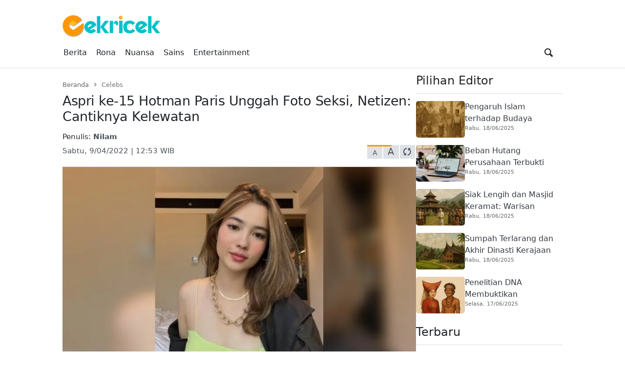

--- FILE ---
content_type: text/html; charset=UTF-8
request_url: https://cekricek.id/aspri-ke-15-hotman-paris-unggah-foto-seksi-netizen-cantiknya-kelewatan/
body_size: 52557
content:
<!DOCTYPE html>
<html lang="id" prefix="og: https://ogp.me/ns#">
<head><style>img.lazy{min-height:1px}</style><link href="https://cekricek.id/wp-content/plugins/w3-total-cache/pub/js/lazyload.min.js" as="script">
	        <meta charset="UTF-8">
        <meta name="viewport" content="width=device-width, initial-scale=1">
		<link rel="manifest" href="https://cekricek.id/wp-json/push-notification/v2/pn-manifest-json">
<!-- Optimasi Mesin Pencari oleh Rank Math PRO - https://rankmath.com/ -->
<title>Aspri ke-15 Hotman Paris Unggah Foto Seksi, Netizen: Cantiknya Kelewatan</title>
<meta name="description" content="Berita artis: Potret cantik aspri ke-15 Hotman Paris, Rheina unggah foto seksi kenakan crop top dengan pamer bahu kanan."/>
<meta name="robots" content="follow, index, max-snippet:-1, max-video-preview:-1, max-image-preview:large"/>
<link rel="canonical" href="https://cekricek.id/aspri-ke-15-hotman-paris-unggah-foto-seksi-netizen-cantiknya-kelewatan/" />
<meta property="og:locale" content="id_ID" />
<meta property="og:type" content="article" />
<meta property="og:title" content="Aspri ke-15 Hotman Paris Unggah Foto Seksi, Netizen: Cantiknya Kelewatan" />
<meta property="og:description" content="Berita artis: Potret cantik aspri ke-15 Hotman Paris, Rheina unggah foto seksi kenakan crop top dengan pamer bahu kanan." />
<meta property="og:url" content="https://cekricek.id/aspri-ke-15-hotman-paris-unggah-foto-seksi-netizen-cantiknya-kelewatan/" />
<meta property="og:site_name" content="Cekricek.id" />
<meta property="article:publisher" content="https://web.facebook.com/cekricekid" />
<meta property="article:author" content="https://www.facebook.com/profile.php?id=100084377927038" />
<meta property="article:tag" content="Hotman Paris" />
<meta property="article:tag" content="Rheina" />
<meta property="article:section" content="Celebs" />
<meta property="og:updated_time" content="2022-06-15T15:07:23+07:00" />
<meta property="fb:app_id" content="246730437031570" />
<meta property="og:image" content="https://i0.wp.com/cekricek.id/wp-content/uploads/2022/04/rheina-1.jpg" />
<meta property="og:image:secure_url" content="https://i0.wp.com/cekricek.id/wp-content/uploads/2022/04/rheina-1.jpg" />
<meta property="og:image:width" content="800" />
<meta property="og:image:height" content="475" />
<meta property="og:image:alt" content="Berita artis: Potret cantik aspri ke-15 Hotman Paris, Rheina unggah foto seksi kenakan crop top dengan pamer bahu kanan." />
<meta property="og:image:type" content="image/jpeg" />
<meta property="article:published_time" content="2022-04-09T12:53:35+07:00" />
<meta property="article:modified_time" content="2022-06-15T15:07:23+07:00" />
<meta name="twitter:card" content="summary_large_image" />
<meta name="twitter:title" content="Aspri ke-15 Hotman Paris Unggah Foto Seksi, Netizen: Cantiknya Kelewatan" />
<meta name="twitter:description" content="Berita artis: Potret cantik aspri ke-15 Hotman Paris, Rheina unggah foto seksi kenakan crop top dengan pamer bahu kanan." />
<meta name="twitter:site" content="@cekricekid" />
<meta name="twitter:creator" content="@Nilamcekricek" />
<meta name="twitter:image" content="https://i0.wp.com/cekricek.id/wp-content/uploads/2022/04/rheina-1.jpg" />
<meta name="twitter:label1" content="Ditulis oleh" />
<meta name="twitter:data1" content="Nilam" />
<meta name="twitter:label2" content="Waktunya membaca" />
<meta name="twitter:data2" content="1 menit" />
<script type="application/ld+json" class="rank-math-schema-pro">{"@context":"https://schema.org","@graph":[{"@type":"Place","@id":"https://cekricek.id/#place","address":{"@type":"PostalAddress","streetAddress":"Jalan Batang Kampar No. 1","addressLocality":"Padang","addressRegion":"Sumatra Barat","postalCode":"25111","addressCountry":"Indonesia"}},{"@type":["Corporation","Organization"],"@id":"https://cekricek.id/#organization","name":"Cekricek.id","url":"https://cekricek.id","sameAs":["https://web.facebook.com/cekricekid","https://twitter.com/cekricekid"],"email":"cekricekid@gmail.com","address":{"@type":"PostalAddress","streetAddress":"Jalan Batang Kampar No. 1","addressLocality":"Padang","addressRegion":"Sumatra Barat","postalCode":"25111","addressCountry":"Indonesia"},"logo":{"@type":"ImageObject","@id":"https://cekricek.id/#logo","url":"https://cekricek.id/wp-content/uploads/2022/02/cropped-logo-Oke-2.png","contentUrl":"https://cekricek.id/wp-content/uploads/2022/02/cropped-logo-Oke-2.png","caption":"Cekricek.id","inLanguage":"id","width":"200","height":"60"},"contactPoint":[{"@type":"ContactPoint","telephone":"+6281267442995","contactType":"customer support"}],"location":{"@id":"https://cekricek.id/#place"}},{"@type":"WebSite","@id":"https://cekricek.id/#website","url":"https://cekricek.id","name":"Cekricek.id","alternateName":"Cekricek","publisher":{"@id":"https://cekricek.id/#organization"},"inLanguage":"id"},{"@type":"ImageObject","@id":"https://i0.wp.com/cekricek.id/wp-content/uploads/2022/04/rheina-1.jpg?fit=800%2C475&amp;ssl=1","url":"https://i0.wp.com/cekricek.id/wp-content/uploads/2022/04/rheina-1.jpg?fit=800%2C475&amp;ssl=1","width":"800","height":"475","caption":"Berita artis: Potret cantik aspri ke-15 Hotman Paris, Rheina unggah foto seksi kenakan crop top dengan pamer bahu kanan.","inLanguage":"id"},{"@type":"BreadcrumbList","@id":"https://cekricek.id/aspri-ke-15-hotman-paris-unggah-foto-seksi-netizen-cantiknya-kelewatan/#breadcrumb","itemListElement":[{"@type":"ListItem","position":"1","item":{"@id":"https://cekricek.id","name":"Beranda"}},{"@type":"ListItem","position":"2","item":{"@id":"https://cekricek.id/entertainment/","name":"Entertainment"}},{"@type":"ListItem","position":"3","item":{"@id":"https://cekricek.id/entertainment/celebs/","name":"Celebs"}},{"@type":"ListItem","position":"4","item":{"@id":"https://cekricek.id/aspri-ke-15-hotman-paris-unggah-foto-seksi-netizen-cantiknya-kelewatan/","name":"Aspri ke-15 Hotman Paris Unggah Foto Seksi, Netizen: Cantiknya Kelewatan"}}]},{"@type":"WebPage","@id":"https://cekricek.id/aspri-ke-15-hotman-paris-unggah-foto-seksi-netizen-cantiknya-kelewatan/#webpage","url":"https://cekricek.id/aspri-ke-15-hotman-paris-unggah-foto-seksi-netizen-cantiknya-kelewatan/","name":"Aspri ke-15 Hotman Paris Unggah Foto Seksi, Netizen: Cantiknya Kelewatan","datePublished":"2022-04-09T12:53:35+07:00","dateModified":"2022-06-15T15:07:23+07:00","isPartOf":{"@id":"https://cekricek.id/#website"},"primaryImageOfPage":{"@id":"https://i0.wp.com/cekricek.id/wp-content/uploads/2022/04/rheina-1.jpg?fit=800%2C475&amp;ssl=1"},"inLanguage":"id","breadcrumb":{"@id":"https://cekricek.id/aspri-ke-15-hotman-paris-unggah-foto-seksi-netizen-cantiknya-kelewatan/#breadcrumb"}},{"@type":"Person","@id":"https://cekricek.id/author/nilam/","name":"Nilam","url":"https://cekricek.id/author/nilam/","image":{"@type":"ImageObject","@id":"https://secure.gravatar.com/avatar/f4a448817372e1f1171a4fef2a7940acf47c2550fee1a4ef0107c1dd5ed0a0ab?s=96&amp;d=blank&amp;r=g","url":"https://secure.gravatar.com/avatar/f4a448817372e1f1171a4fef2a7940acf47c2550fee1a4ef0107c1dd5ed0a0ab?s=96&amp;d=blank&amp;r=g","caption":"Nilam","inLanguage":"id"},"sameAs":["https://www.facebook.com/profile.php?id=100084377927038","https://twitter.com/Nilamcekricek"],"worksFor":{"@id":"https://cekricek.id/#organization"}},{"@type":"NewsArticle","headline":"Aspri ke-15 Hotman Paris Unggah Foto Seksi, Netizen: Cantiknya Kelewatan","keywords":"aspri ke-15 Hotman Paris","datePublished":"2022-04-09T12:53:35+07:00","dateModified":"2022-06-15T15:07:23+07:00","articleSection":"Celebs","author":{"@id":"https://cekricek.id/author/nilam/","name":"Nilam"},"publisher":{"@id":"https://cekricek.id/#organization"},"description":"Berita artis: Potret cantik aspri ke-15 Hotman Paris, Rheina unggah foto seksi kenakan crop top dengan pamer bahu kanan.","copyrightYear":"2022","copyrightHolder":{"@id":"https://cekricek.id/#organization"},"name":"Aspri ke-15 Hotman Paris Unggah Foto Seksi, Netizen: Cantiknya Kelewatan","@id":"https://cekricek.id/aspri-ke-15-hotman-paris-unggah-foto-seksi-netizen-cantiknya-kelewatan/#richSnippet","isPartOf":{"@id":"https://cekricek.id/aspri-ke-15-hotman-paris-unggah-foto-seksi-netizen-cantiknya-kelewatan/#webpage"},"image":{"@id":"https://i0.wp.com/cekricek.id/wp-content/uploads/2022/04/rheina-1.jpg?fit=800%2C475&amp;ssl=1"},"inLanguage":"id","mainEntityOfPage":{"@id":"https://cekricek.id/aspri-ke-15-hotman-paris-unggah-foto-seksi-netizen-cantiknya-kelewatan/#webpage"}}]}</script>
<!-- /Plugin WordPress Rank Math SEO -->

<link rel='dns-prefetch' href='//www.googletagmanager.com' />
<link rel='dns-prefetch' href='//stats.wp.com' />
<link rel='preconnect' href='//i0.wp.com' />
<link rel="alternate" type="application/rss+xml" title="Cekricek.id &raquo; Feed" href="https://cekricek.id/feed/" />
<link rel="alternate" type="application/rss+xml" title="Cekricek.id &raquo; Umpan Komentar" href="https://cekricek.id/comments/feed/" />
            <link rel="preload" href="//cekricek.id/wp-content/themes/news-tray/assets/fontello/font/fontello.woff2" as="font" type="font/woff2" crossorigin>
			<link rel="alternate" type="application/rss+xml" title="Cekricek.id &raquo; Aspri ke-15 Hotman Paris Unggah Foto Seksi, Netizen: Cantiknya Kelewatan Umpan Komentar" href="https://cekricek.id/aspri-ke-15-hotman-paris-unggah-foto-seksi-netizen-cantiknya-kelewatan/feed/" />
<link rel="alternate" title="oEmbed (JSON)" type="application/json+oembed" href="https://cekricek.id/wp-json/oembed/1.0/embed?url=https%3A%2F%2Fcekricek.id%2Faspri-ke-15-hotman-paris-unggah-foto-seksi-netizen-cantiknya-kelewatan%2F" />
<link rel="alternate" title="oEmbed (XML)" type="text/xml+oembed" href="https://cekricek.id/wp-json/oembed/1.0/embed?url=https%3A%2F%2Fcekricek.id%2Faspri-ke-15-hotman-paris-unggah-foto-seksi-netizen-cantiknya-kelewatan%2F&#038;format=xml" />
<link rel="alternate" type="application/rss+xml" title="Feed Cekricek.id &raquo; Cerita" href="https://cekricek.id/stories/feed/"><style id='wp-img-auto-sizes-contain-inline-css' type='text/css'>
img:is([sizes=auto i],[sizes^="auto," i]){contain-intrinsic-size:3000px 1500px}
/*# sourceURL=wp-img-auto-sizes-contain-inline-css */
</style>
<style media="all">@font-face{font-family:'fontello';src:url('/wp-content/themes/news-tray/assets/fontello/font/fontello.eot');src:url('/wp-content/themes/news-tray/assets/fontello/font/fontello.eot#iefix') format('embedded-opentype'), url('/wp-content/themes/news-tray/assets/fontello/font/fontello.woff2') format('woff2'), url('/wp-content/themes/news-tray/assets/fontello/font/fontello.woff') format('woff'), url('/wp-content/themes/news-tray/assets/fontello/font/fontello.ttf') format('truetype'), url('/wp-content/themes/news-tray/assets/fontello/font/fontello.svg#fontello') format('svg');font-weight:normal;font-style:normal;font-display:swap}[class^="ic-"]:before,[class*=" ic-"]:before{font-family:"fontello";font-style:normal;font-weight:normal;speak:never;display:inline-block;text-decoration:inherit;width:1em;margin-right: .2em;text-align:center;font-variant:normal;text-transform:none;line-height:1em;margin-left: .2em;-webkit-font-smoothing:antialiased;-moz-osx-font-smoothing:grayscale}.ic-dribbble:before{content:'\e800'}.ic-duckduckgo:before{content:'\e801'}.ic-vimeo:before{content:'\e802'}.ic-paypal:before{content:'\e803'}.ic-android:before{content:'\e804'}.ic-digg:before{content:'\e805'}.ic-reddit:before{content:'\e806'}.ic-spotify:before{content:'\e807'}.ic-pinterest:before{content:'\e808'}.ic-appstore:before{content:'\e809'}.ic-rss:before{content:'\e80a'}.ic-blogger:before{content:'\e80b'}.ic-skype:before{content:'\e80c'}.ic-wordpress:before{content:'\e80d'}.ic-wikipedia:before{content:'\e80e'}.ic-yahoo:before{content:'\e80f'}.ic-gmail:before{content:'\e810'}.ic-chrome:before{content:'\e811'}.ic-github:before{content:'\e812'}.ic-youtube:before{content:'\e813'}.ic-stackoverflow:before{content:'\e814'}.ic-pinboard:before{content:'\e815'}.ic-cart:before{content:'\e816'}.ic-lkdto:before{content:'\e817'}.ic-glass:before{content:'\e818'}.ic-user:before{content:'\e819'}.ic-group:before{content:'\e81a'}.ic-bookmark-empty:before{content:'\e81b'}.ic-bookmark:before{content:'\e81c'}.ic-print:before{content:'\e81d'}.ic-comment:before{content:'\e81e'}.ic-comments:before{content:'\e81f'}.ic-bell:before{content:'\e820'}.ic-phone:before{content:'\e821'}.ic-align-justify:before{content:'\e822'}.ic-align-right:before{content:'\e823'}.ic-align-center:before{content:'\e824'}.ic-align-left:before{content:'\e825'}.ic-gift:before{content:'\e826'}.ic-link:before{content:'\e827'}.ic-clipboard:before{content:'\e828'}.ic-megaphone:before{content:'\e829'}.ic-signal-alt:before{content:'\e82a'}.ic-trash:before{content:'\e82b'}.ic-caret-down:before{content:'\e82c'}.ic-caret-left:before{content:'\e82d'}.ic-caret-right:before{content:'\e82e'}.ic-caret-up:before{content:'\e82f'}.ic-shuffle:before{content:'\e830'}.ic-music:before{content:'\e831'}.ic-reload:before{content:'\e832'}.ic-caret-down-s:before{content:'\e833'}.ic-caret-left-s:before{content:'\e834'}.ic-caret-right-s:before{content:'\e835'}.ic-caret-up-s:before{content:'\e836'}.ic-light-down:before{content:'\e837'}.ic-light-up:before{content:'\e838'}.ic-adjust:before{content:'\e839'}.ic-signal:before{content:'\e83a'}.ic-paper-plane:before{content:'\e83b'}.ic-chart-area:before{content:'\e83c'}.ic-search:before{content:'\e83d'}.ic-heart-1:before{content:'\e83e'}.ic-star-1:before{content:'\e83f'}.ic-heart:before{content:'\e840'}.ic-heart-line:before{content:'\e841'}.ic-lock:before{content:'\e842'}.ic-unlock:before{content:'\e843'}.ic-reply:before{content:'\e844'}.ic-reply-all:before{content:'\e845'}.ic-mobile:before{content:'\e846'}.ic-archive:before{content:'\e847'}.ic-folder:before{content:'\e848'}.ic-zoom-in:before{content:'\e849'}.ic-logout:before{content:'\e84a'}.ic-videocam:before{content:'\e84b'}.ic-home:before{content:'\e84c'}.ic-camera:before{content:'\e84d'}.ic-tag:before{content:'\e84e'}.ic-tags:before{content:'\e84f'}.ic-pencil:before{content:'\e850'}.ic-volume-down:before{content:'\e851'}.ic-volume:before{content:'\e852'}.ic-volume-up:before{content:'\e853'}.ic-play:before{content:'\e854'}.ic-stop:before{content:'\e855'}.ic-briefcase:before{content:'\e856'}.ic-address-book:before{content:'\e857'}.ic-volume-off:before{content:'\e858'}.ic-crown:before{content:'\e859'}.ic-gauge:before{content:'\e85a'}.ic-star:before{content:'\e85b'}.ic-star-line:before{content:'\e85c'}.ic-twitter:before{content:'\e85d'}.ic-facebook:before{content:'\e85e'}.ic-bitbucket:before{content:'\e85f'}.ic-battery-1:before{content:'\e860'}.ic-battery-2:before{content:'\e861'}.ic-battery-3:before{content:'\e862'}.ic-battery-full:before{content:'\e863'}.ic-battery-charge:before{content:'\e864'}.ic-w3c:before{content:'\e865'}.ic-html5:before{content:'\e866'}.ic-vk:before{content:'\e867'}.ic-linkedin:before{content:'\e868'}.ic-amazon:before{content:'\e869'}.ic-ebay:before{content:'\e86a'}.ic-soundcloud:before{content:'\e86b'}.ic-quora:before{content:'\e86c'}.ic-terminal:before{content:'\e86d'}.ic-popup:before{content:'\e86e'}.ic-off:before{content:'\e86f'}.ic-location:before{content:'\e870'}.ic-resize-full-alt:before{content:'\e871'}.ic-bell-line:before{content:'\e872'}.ic-resize-small-alt:before{content:'\e873'}.ic-camera-alt:before{content:'\e874'}.ic-picture:before{content:'\e875'}.ic-flash:before{content:'\e876'}.ic-weather:before{content:'\e877'}.ic-instagram:before{content:'\e878'}.ic-cogs:before{content:'\e879'}.ic-cog:before{content:'\e87a'}.ic-at:before{content:'\e87b'}.ic-calendar:before{content:'\e87c'}.ic-eye:before{content:'\e87d'}.ic-eye-off:before{content:'\e87e'}.ic-easel:before{content:'\e87f'}.ic-fire:before{content:'\e880'}.ic-close:before{content:'\e881'}.ic-check:before{content:'\e882'}.ic-plus:before{content:'\e883'}.ic-zoom-out:before{content:'\e884'}.ic-home-outline:before{content:'\e885'}.ic-pause:before{content:'\e887'}.ic-forward:before{content:'\e888'}.ic-backward:before{content:'\e889'}.ic-eject:before{content:'\e88a'}.ic-th-thumb:before{content:'\f00a'}.ic-th-thumb-empty:before{content:'\f00b'}.ic-star-half:before{content:'\f022'}.ic-star-half-line:before{content:'\f024'}.ic-mic:before{content:'\f048'}.ic-beaker:before{content:'\f0c3'}.ic-download-cloud:before{content:'\f0ed'}.ic-upload-cloud:before{content:'\f0ee'}.ic-code:before{content:'\f121'}.ic-direction:before{content:'\f124'}.ic-linux:before{content:'\f17c'}.ic-trello:before{content:'\f181'}.ic-slack:before{content:'\f198'}.ic-google:before{content:'\f1a0'}.ic-database:before{content:'\f1c0'}.ic-file-pdf:before{content:'\f1c1'}.ic-file-word:before{content:'\f1c2'}.ic-file-excel:before{content:'\f1c3'}.ic-file-powerpoint:before{content:'\f1c4'}.ic-file-image:before{content:'\f1c5'}.ic-file-archive:before{content:'\f1c6'}.ic-file-audio:before{content:'\f1c7'}.ic-file-video:before{content:'\f1c8'}.ic-file-code:before{content:'\f1c9'}.ic-cc-visa:before{content:'\f1f0'}.ic-cc-mastercard:before{content:'\f1f1'}.ic-cc-discover:before{content:'\f1f2'}.ic-cc-amex:before{content:'\f1f3'}.ic-cc-paypal:before{content:'\f1f4'}.ic-cc-stripe:before{content:'\f1f5'}.ic-bell-off-empty:before{content:'\f1f7'}.ic-whatsapp:before{content:'\f232'}.ic-cc-jcb:before{content:'\f24b'}.ic-cc-diners-club:before{content:'\f24c'}.ic-hourglass-o:before{content:'\f250'}.ic-hourglass-1:before{content:'\f251'}.ic-hourglass-2:before{content:'\f252'}.ic-hourglass-3:before{content:'\f253'}.ic-hourglass:before{content:'\f254'}.ic-safari:before{content:'\f267'}.ic-firefox:before{content:'\f269'}.ic-opera:before{content:'\f26a'}.ic-internet-explorer:before{content:'\f26b'}.ic-desktop:before{content:'\f26c'}.ic-credit-card:before{content:'\f283'}.ic-usb:before{content:'\f287'}.ic-bluetooth:before{content:'\f293'}.ic-bluetooth-b:before{content:'\f294'}.ic-universal-access:before{content:'\f29a'}.ic-envelope-open:before{content:'\f2b6'}.ic-envelope-open-o:before{content:'\f2b7'}.ic-windows:before{content:'\f325'}.ic-behance:before{content:'\f34e'}.ic-search-1:before{content:'\f50d'}:root{--bs-blue:#0d6efd;--bs-indigo:#6610f2;--bs-purple:#6f42c1;--bs-pink:#d63384;--bs-red:var(--bs-red, #e84a59);--bs-orange:#fd7e14;--bs-yellow:#ffc107;--bs-green:#198754;--bs-teal:#20c997;--bs-cyan:#0dcaf0;--bs-white:#fff;--bs-gray:#6c757d;--bs-gray-dark:#343a40;--bs-gray-100:#f8f9fa;--bs-gray-200:#e9ecef;--bs-gray-300:#dee2e6;--bs-gray-400:#ced4da;--bs-gray-500:#adb5bd;--bs-gray-600:#6c757d;--bs-gray-700:#495057;--bs-gray-800:#343a40;--bs-gray-900:#212529;--bs-primary:#0d6efd;--bs-secondary:#6c757d;--bs-success:#198754;--bs-info:#0dcaf0;--bs-warning:#ffc107;--bs-danger:#dc3545;--bs-light:#f8f9fa;--bs-dark:#212529;--bs-primary-rgb:13, 110, 253;--bs-secondary-rgb:108, 117, 125;--bs-success-rgb:25, 135, 84;--bs-info-rgb:13, 202, 240;--bs-warning-rgb:255, 193, 7;--bs-danger-rgb:220, 53, 69;--bs-light-rgb:248, 249, 250;--bs-dark-rgb:33, 37, 41;--bs-white-rgb:255, 255, 255;--bs-black-rgb:0, 0, 0;--bs-body-color-rgb:33, 37, 41;--bs-body-bg-rgb:255, 255, 255;--bs-font-sans-serif:system-ui, -apple-system, "Segoe UI", Roboto, "Helvetica Neue", Arial, "Noto Sans", "Liberation Sans", sans-serif, "Apple Color Emoji", "Segoe UI Emoji", "Segoe UI Symbol", "Noto Color Emoji";--bs-font-monospace:SFMono-Regular, Menlo, Monaco, Consolas, "Liberation Mono", "Courier New", monospace;--fontello-family:fontello, system-ui, -apple-system, "Segoe UI", Roboto, "Helvetica Neue", Arial, "Noto Sans", "Liberation Sans", sans-serif, "Apple Color Emoji", "Segoe UI Emoji", "Segoe UI Symbol", "Noto Color Emoji";--bs-gradient:linear-gradient(180deg, rgba(255, 255, 255, 0.15), rgba(255, 255, 255, 0));--bs-body-font-family:var(--bs-font-sans-serif);--bs-body-font-size:1rem;--bs-body-font-weight:400;--bs-body-line-height:1.5;--bs-body-color:#212529;--bs-body-bg:#fff;--bs-body-text-align:left}*,*::before,*::after{box-sizing:border-box}@media (prefers-reduced-motion: no-preference){:root{scroll-behavior:smooth}}body{margin:0;font-family:var(--bs-body-font-family);font-size:var(--bs-body-font-size);font-weight:var(--bs-body-font-weight);line-height:var(--bs-body-line-height);color:var(--bs-body-color);text-align:var(--bs-body-text-align, inherit);background-color:var(--bs-body-bg);-webkit-text-size-adjust:100%;-webkit-tap-highlight-color:rgba(0, 0, 0, 0)}hr{margin:1rem 0;color:inherit;background-color:currentColor;border:0;opacity:0.25}hr:not([size]){height:1px}h6,h5,h4,h3,h2,h1{margin-top:0;margin-bottom:0.5rem;font-weight:500;line-height:1.2}h1{font-size:2.5em}h2{font-size:2em}h3{font-size:1.75em}h4{font-size:1.5em}h5{font-size:1.25em}h6{font-size:1em}p{margin-top:0;margin-bottom:1rem}abbr[title],abbr[data-bs-original-title]{-webkit-text-decoration:underline dotted;text-decoration:underline dotted;cursor:help;-webkit-text-decoration-skip-ink:none;text-decoration-skip-ink:none}address{margin-bottom:1rem;font-style:normal;line-height:inherit}ol,ul{padding-left:2rem}ol,ul,dl{margin-top:0;margin-bottom:1rem}ol ol, ul ul, ol ul, ul ol{margin-bottom:0}dt{font-weight:700}dd{margin-bottom:0.5rem;margin-left:0}blockquote{margin:0 0 1rem}b,strong{font-weight:bolder}small{font-size:0.875em}mark{padding:0.2em;background-color:#fcf8e3}sub,sup{position:relative;font-size:0.75em;line-height:0;vertical-align:baseline}sub{bottom:-0.25em}sup{top:-0.5em}a{color:#0b6ced;text-decoration:underline}a:hover{color:#0a58ca}a:not([href]):not([class]),a:not([href]):not([class]):hover{color:inherit;text-decoration:none}pre,code,kbd,samp{font-family:var(--bs-font-monospace);font-size:1em;direction:ltr;unicode-bidi:bidi-override}pre{display:block;margin-top:0;margin-bottom:1rem;overflow:auto;font-size:0.875em}pre code{font-size:inherit;color:inherit;word-break:normal}code{font-size:0.875em;color:#d63384;word-wrap:break-word}a>code{color:inherit}kbd{padding:0.2rem 0.4rem;font-size:0.875em;color:#fff;background-color:#212529;border-radius:0.2rem}kbd kbd{padding:0;font-size:1em;font-weight:700}figure{margin:0 0 1rem}img,svg{vertical-align:middle}table{caption-side:bottom;border-collapse:collapse}caption{padding-top:0.5rem;padding-bottom:0.5rem;color:#6c757d;text-align:left}th{text-align:inherit;text-align:-webkit-match-parent}thead,tbody,tfoot,tr,td,th{border-color:inherit;border-style:solid;border-width:0}label{display:inline-block}button{border-radius:0}button:focus:not(:focus-visible){outline:0}input,button,select,optgroup,textarea{margin:0;font-family:inherit;font-size:inherit;line-height:inherit}button,select{text-transform:none}[role=button]{cursor:pointer}select{word-wrap:normal}select:disabled{opacity:1}[list]::-webkit-calendar-picker-indicator{display:none}button,[type=button],[type=reset],[type=submit]{-webkit-appearance:button}button:not(:disabled),[type=button]:not(:disabled),[type=reset]:not(:disabled),[type=submit]:not(:disabled){cursor:pointer}::-moz-focus-inner{padding:0;border-style:none}textarea{resize:vertical}fieldset{min-width:0;padding:0;margin:0;border:0}legend{float:left;width:100%;padding:0;margin-bottom:0.5rem;font-size:calc(1.275rem + 0.3vw);line-height:inherit}@media (min-width: 1200px){legend{font-size:1.5rem}}legend+*{clear:left}::-webkit-datetime-edit-fields-wrapper,::-webkit-datetime-edit-text,::-webkit-datetime-edit-minute,::-webkit-datetime-edit-hour-field,::-webkit-datetime-edit-day-field,::-webkit-datetime-edit-month-field,::-webkit-datetime-edit-year-field{padding:0}::-webkit-inner-spin-button{height:auto}[type=search]{outline-offset:-2px;-webkit-appearance:textfield}::-webkit-search-decoration{-webkit-appearance:none}::-webkit-color-swatch-wrapper{padding:0}::-webkit-file-upload-button{font:inherit}::file-selector-button{font:inherit}::-webkit-file-upload-button{font:inherit;-webkit-appearance:button}output{display:inline-block}iframe{border:0}summary{display:list-item;cursor:pointer}progress{vertical-align:baseline}[hidden]{display:none !important}.screen-reader-text{border:0;clip:rect(1px,1px,1px,1px);-webkit-clip-path:inset(50%);clip-path:inset(50%);height:1px;margin:-1px;overflow:hidden;padding:0;position:absolute;width:1px;word-wrap:normal!important}.screen-reader-text:focus{background-color:#ddd;clip:auto!important;-webkit-clip-path:none;clip-path:none;color:#444;display:block;font-size:1em;height:auto;left:5px;line-height:normal;padding:15px 23px 14px;text-decoration:none;top:5px;width:auto;z-index:100000}.text-center{text-align:center}.text-left{text-align:left}.text-right{text-align:right}.text-justify{text-align:justify}.text-small{font-size:0.875em}.text-smaller{font-size:0.75em}.text-bold{font-weight:bold}.text-lighter{font-weight:lighter}.text-italic{font-style:italic}.clearfix{clear:both}.clearfix::after,.clearfix::before{content:'';clear:both;display:table}.container,.container-fluid,.container-xxl,.container-xl,.container-lg,.container-md,.container-sm{width:100%;padding-right:var(--bs-gutter-x, 0.75rem);padding-left:var(--bs-gutter-x, 0.75rem);margin-right:auto;margin-left:auto}@media (min-width: 576px){.container-sm,.container{max-width:540px}}@media (min-width: 780px){.container-md,.container-sm,.container{max-width:720px}}@media (min-width: 992px){.container-lg,.container-md,.container-sm,.container{max-width:960px}}@media (min-width: 1200px){.container-xl,.container-lg,.container-md,.container-sm,.container{max-width:1140px}}@media (min-width: 1400px){.container-xxl,.container-xl,.container-lg,.container-md,.container-sm,.container{max-width:1320px}}.table{--bs-table-bg:transparent;--bs-table-accent-bg:transparent;--bs-table-striped-color:#212529;--bs-table-striped-bg:rgba(0, 0, 0, 0.05);--bs-table-active-color:#212529;--bs-table-active-bg:rgba(0, 0, 0, 0.1);--bs-table-hover-color:#212529;--bs-table-hover-bg:rgba(0, 0, 0, 0.075);width:100%;margin-bottom:1rem;color:#212529;vertical-align:top;border-color:#dee2e6}.table>:not(caption)>*>*{padding:0.5rem 0.5rem;background-color:var(--bs-table-bg);border-bottom-width:1px;box-shadow:inset 0 0 0 9999px var(--bs-table-accent-bg)}.table>tbody{vertical-align:inherit}.table>thead{vertical-align:bottom}.table>:not(:first-child){border-top:2px solid currentColor}.caption-top{caption-side:top}.table-sm>:not(caption)>*>*{padding:0.25rem 0.25rem}.table-bordered>:not(caption)>*{border-width:1px 0}.table-bordered>:not(caption)>*>*{border-width:0 1px}.table-borderless>:not(caption)>*>*{border-bottom-width:0}.table-borderless>:not(:first-child){border-top-width:0}.table-striped>tbody>tr:nth-of-type(odd)>*{--bs-table-accent-bg:var(--bs-table-striped-bg);color:var(--bs-table-striped-color)}.table-active{--bs-table-accent-bg:var(--bs-table-active-bg);color:var(--bs-table-active-color)}.table-hover>tbody>tr:hover>*{--bs-table-accent-bg:var(--bs-table-hover-bg);color:var(--bs-table-hover-color)}.table-primary{--bs-table-bg:#cfe2ff;--bs-table-striped-bg:#c5d7f2;--bs-table-striped-color:#000;--bs-table-active-bg:#bacbe6;--bs-table-active-color:#000;--bs-table-hover-bg:#bfd1ec;--bs-table-hover-color:#000;color:#000;border-color:#bacbe6}.table-secondary{--bs-table-bg:#e2e3e5;--bs-table-striped-bg:#d7d8da;--bs-table-striped-color:#000;--bs-table-active-bg:#cbccce;--bs-table-active-color:#000;--bs-table-hover-bg:#d1d2d4;--bs-table-hover-color:#000;color:#000;border-color:#cbccce}.table-success{--bs-table-bg:#d1e7dd;--bs-table-striped-bg:#c7dbd2;--bs-table-striped-color:#000;--bs-table-active-bg:#bcd0c7;--bs-table-active-color:#000;--bs-table-hover-bg:#c1d6cc;--bs-table-hover-color:#000;color:#000;border-color:#bcd0c7}.table-info{--bs-table-bg:#cff4fc;--bs-table-striped-bg:#c5e8ef;--bs-table-striped-color:#000;--bs-table-active-bg:#badce3;--bs-table-active-color:#000;--bs-table-hover-bg:#bfe2e9;--bs-table-hover-color:#000;color:#000;border-color:#badce3}.table-warning{--bs-table-bg:#fff3cd;--bs-table-striped-bg:#f2e7c3;--bs-table-striped-color:#000;--bs-table-active-bg:#e6dbb9;--bs-table-active-color:#000;--bs-table-hover-bg:#ece1be;--bs-table-hover-color:#000;color:#000;border-color:#e6dbb9}.table-danger{--bs-table-bg:#f8d7da;--bs-table-striped-bg:#eccccf;--bs-table-striped-color:#000;--bs-table-active-bg:#dfc2c4;--bs-table-active-color:#000;--bs-table-hover-bg:#e5c7ca;--bs-table-hover-color:#000;color:#000;border-color:#dfc2c4}.table-light{--bs-table-bg:#f8f9fa;--bs-table-striped-bg:#ecedee;--bs-table-striped-color:#000;--bs-table-active-bg:#dfe0e1;--bs-table-active-color:#000;--bs-table-hover-bg:#e5e6e7;--bs-table-hover-color:#000;color:#000;border-color:#dfe0e1}.table-dark{--bs-table-bg:#212529;--bs-table-striped-bg:#2c3034;--bs-table-striped-color:#fff;--bs-table-active-bg:#373b3e;--bs-table-active-color:#fff;--bs-table-hover-bg:#323539;--bs-table-hover-color:#fff;color:#fff;border-color:#373b3e}.table-responsive{overflow-x:auto;-webkit-overflow-scrolling:touch}@media (max-width: 575.98px){.table-responsive-sm{overflow-x:auto;-webkit-overflow-scrolling:touch}}@media (max-width: 767.98px){.table-responsive-md{overflow-x:auto;-webkit-overflow-scrolling:touch}}@media (max-width: 991.98px){.table-responsive-lg{overflow-x:auto;-webkit-overflow-scrolling:touch}}@media (max-width: 1199.98px){.table-responsive-xl{overflow-x:auto;-webkit-overflow-scrolling:touch}}@media (max-width: 1399.98px){.table-responsive-xxl{overflow-x:auto;-webkit-overflow-scrolling:touch}}.form-label{margin-bottom:0.5rem}.col-form-label{padding-top:calc(0.375rem + 1px);padding-bottom:calc(0.375rem + 1px);margin-bottom:0;font-size:inherit;line-height:1.5}.col-form-label-lg{padding-top:calc(0.5rem + 1px);padding-bottom:calc(0.5rem + 1px);font-size:1.25rem}.col-form-label-sm{padding-top:calc(0.25rem + 1px);padding-bottom:calc(0.25rem + 1px);font-size:0.875rem}.form-text{margin-top:0.25rem;font-size:0.875em;color:#6c757d}.form-control{display:block;width:100%;padding:0.375rem 0.75rem;font-size:1rem;font-weight:400;line-height:1.5;color:#212529;background-color:#fff;background-clip:padding-box;border:1px solid #ced4da;-webkit-appearance:none;-moz-appearance:none;appearance:none;border-radius:0.25rem;transition:border-color 0.15s ease-in-out}@media (prefers-reduced-motion: reduce){.form-control{transition:none}}.form-control[type=file]{overflow:hidden}.form-control[type=file]:not(:disabled):not([readonly]){cursor:pointer}.form-control:focus{color:#212529;background-color:#fff;outline:0}.form-control::-webkit-date-and-time-value{height:1.5em}.form-control::-moz-placeholder{color:#6c757d;opacity:1}.form-control::placeholder{color:#6c757d;opacity:1}.form-control:disabled,.form-control[readonly]{background-color:#e9ecef;opacity:1}.form-control::-webkit-file-upload-button{padding:0.375rem 0.75rem;margin:-0.375rem -0.75rem;-webkit-margin-end:0.75rem;margin-inline-end:0.75rem;color:#212529;background-color:#e9ecef;pointer-events:none;border-color:inherit;border-style:solid;border-width:0;border-inline-end-width:1px;border-radius:0;-webkit-transition:color 0.15s ease-in-out, background-color 0.15s ease-in-out, border-color 0.15s ease-in-out, box-shadow 0.15s ease-in-out;transition:color 0.15s ease-in-out, background-color 0.15s ease-in-out, border-color 0.15s ease-in-out, box-shadow 0.15s ease-in-out}.form-control::file-selector-button{padding:0.375rem 0.75rem;margin:-0.375rem -0.75rem;-webkit-margin-end:0.75rem;margin-inline-end:0.75rem;color:#212529;background-color:#e9ecef;pointer-events:none;border-color:inherit;border-style:solid;border-width:0;border-inline-end-width:1px;border-radius:0;transition:color 0.15s ease-in-out, background-color 0.15s ease-in-out, border-color 0.15s ease-in-out, box-shadow 0.15s ease-in-out}@media (prefers-reduced-motion: reduce){.form-control::-webkit-file-upload-button{-webkit-transition:none;transition:none}.form-control::file-selector-button{transition:none}}.form-control:hover:not(:disabled):not([readonly])::-webkit-file-upload-button{background-color:#dde0e3}.form-control:hover:not(:disabled):not([readonly])::file-selector-button{background-color:#dde0e3}.form-control::-webkit-file-upload-button{padding:0.375rem 0.75rem;margin:-0.375rem -0.75rem;-webkit-margin-end:0.75rem;margin-inline-end:0.75rem;color:#212529;background-color:#e9ecef;pointer-events:none;border-color:inherit;border-style:solid;border-width:0;border-inline-end-width:1px;border-radius:0;-webkit-transition:color 0.15s ease-in-out, background-color 0.15s ease-in-out, border-color 0.15s ease-in-out, box-shadow 0.15s ease-in-out;transition:color 0.15s ease-in-out, background-color 0.15s ease-in-out, border-color 0.15s ease-in-out, box-shadow 0.15s ease-in-out}@media (prefers-reduced-motion: reduce){.form-control::-webkit-file-upload-button{-webkit-transition:none;transition:none}}.form-control:hover:not(:disabled):not([readonly])::-webkit-file-upload-button{background-color:#dde0e3}.form-control-plaintext{display:block;width:100%;padding:0.375rem 0;margin-bottom:0;line-height:1.5;color:#212529;background-color:transparent;border:solid transparent;border-width:1px 0}.form-control-plaintext.form-control-sm,.form-control-plaintext.form-control-lg{padding-right:0;padding-left:0}.form-control-sm{min-height:calc(1.5em + 0.5rem + 2px);padding:0.25rem 0.5rem;font-size:0.875rem;border-radius:0.2rem}.form-control-sm::-webkit-file-upload-button{padding:0.25rem 0.5rem;margin:-0.25rem -0.5rem;-webkit-margin-end:0.5rem;margin-inline-end:0.5rem}.form-control-sm::file-selector-button{padding:0.25rem 0.5rem;margin:-0.25rem -0.5rem;-webkit-margin-end:0.5rem;margin-inline-end:0.5rem}.form-control-sm::-webkit-file-upload-button{padding:0.25rem 0.5rem;margin:-0.25rem -0.5rem;-webkit-margin-end:0.5rem;margin-inline-end:0.5rem}.form-control-lg{min-height:calc(1.5em + 1rem + 2px);padding:0.5rem 1rem;font-size:1.25rem;border-radius:0.3rem}.form-control-lg::-webkit-file-upload-button{padding:0.5rem 1rem;margin:-0.5rem -1rem;-webkit-margin-end:1rem;margin-inline-end:1rem}.form-control-lg::file-selector-button{padding:0.5rem 1rem;margin:-0.5rem -1rem;-webkit-margin-end:1rem;margin-inline-end:1rem}.form-control-lg::-webkit-file-upload-button{padding:0.5rem 1rem;margin:-0.5rem -1rem;-webkit-margin-end:1rem;margin-inline-end:1rem}textarea.form-control{min-height:calc(1.5em + 0.75rem + 2px)}textarea.form-control-sm{min-height:calc(1.5em + 0.5rem + 2px)}textarea.form-control-lg{min-height:calc(1.5em + 1rem + 2px)}.form-control-color{width:3rem;height:auto;padding:0.375rem}.form-control-color:not(:disabled):not([readonly]){cursor:pointer}.form-control-color::-moz-color-swatch{height:1.5em;border-radius:0.25rem}.form-control-color::-webkit-color-swatch{height:1.5em;border-radius:0.25rem}.form-select{display:block;width:100%;padding:0.375rem 2.25rem 0.375rem 0.75rem;-moz-padding-start:calc(0.75rem - 3px);font-size:1rem;font-weight:400;line-height:1.5;color:#212529;background-color:#fff;background-image:url("data:image/svg+xml,%3csvg xmlns='http://www.w3.org/2000/svg' viewBox='0 0 16 16'%3e%3cpath fill='none' stroke='%23343a40' stroke-linecap='round' stroke-linejoin='round' stroke-width='2' d='M2 5l6 6 6-6'/%3e%3c/svg%3e");background-repeat:no-repeat;background-position:right 0.75rem center;background-size:16px 12px;border:1px solid #ced4da;border-radius:0.25rem;transition:border-color 0.15s ease-in-out, box-shadow 0.15s ease-in-out;-webkit-appearance:none;-moz-appearance:none;appearance:none}@media (prefers-reduced-motion: reduce){.form-select{transition:none}}.form-select:focus{border-color:#999;outline:0}.form-select[multiple],.form-select[size]:not([size="1"]){padding-right:0.75rem;background-image:none}.form-select:disabled{background-color:#e9ecef}.form-select:-moz-focusring{color:transparent;text-shadow:0 0 0 #212529}.form-select-sm{padding-top:0.25rem;padding-bottom:0.25rem;padding-left:0.5rem;font-size:0.875rem;border-radius:0.2rem}.form-select-lg{padding-top:0.5rem;padding-bottom:0.5rem;padding-left:1rem;font-size:1.25rem;border-radius:0.3rem}.form-check{display:block;min-height:1.5rem;padding-left:1.5em;margin-bottom:0.125rem}.form-check .form-check-input{float:left;margin-left:-1.5em}.form-check-input{width:1em;height:1em;margin-top:0.25em;vertical-align:top;background-color:#fff;background-repeat:no-repeat;background-position:center;background-size:contain;border:1px solid rgba(0, 0, 0, 0.25);-webkit-appearance:none;-moz-appearance:none;appearance:none;-webkit-print-color-adjust:exact;color-adjust:exact}.form-check-input[type=checkbox]{border-radius:0.25em}.form-check-input[type=radio]{border-radius:50%}.form-check-input:active{filter:brightness(90%)}.form-check-input:focus{border-color:#999;outline:0}.form-check-input:checked{background-color:#0d6efd;border-color:#0d6efd}.form-check-input:checked[type=checkbox]{background-image:url("data:image/svg+xml,%3csvg xmlns='http://www.w3.org/2000/svg' viewBox='0 0 20 20'%3e%3cpath fill='none' stroke='%23fff' stroke-linecap='round' stroke-linejoin='round' stroke-width='3' d='M6 10l3 3l6-6'/%3e%3c/svg%3e")}.form-check-input:checked[type=radio]{background-image:url("data:image/svg+xml,%3csvg xmlns='http://www.w3.org/2000/svg' viewBox='-4 -4 8 8'%3e%3ccircle r='2' fill='%23fff'/%3e%3c/svg%3e")}.form-check-input[type=checkbox]:indeterminate{background-color:#0d6efd;border-color:#0d6efd;background-image:url("data:image/svg+xml,%3csvg xmlns='http://www.w3.org/2000/svg' viewBox='0 0 20 20'%3e%3cpath fill='none' stroke='%23fff' stroke-linecap='round' stroke-linejoin='round' stroke-width='3' d='M6 10h8'/%3e%3c/svg%3e")}.form-check-input:disabled{pointer-events:none;filter:none;opacity:0.5}.form-check-input[disabled]~.form-check-label,.form-check-input:disabled~.form-check-label{opacity:0.5}.form-switch{padding-left:2.5em}.form-switch .form-check-input{width:2em;margin-left:-2.5em;background-image:url("data:image/svg+xml,%3csvg xmlns='http://www.w3.org/2000/svg' viewBox='-4 -4 8 8'%3e%3ccircle r='3' fill='rgba%280, 0, 0, 0.25%29'/%3e%3c/svg%3e");background-position:left center;border-radius:2em;transition:background-position 0.15s ease-in-out}@media (prefers-reduced-motion: reduce){.form-switch .form-check-input{transition:none}}.form-switch .form-check-input:focus{background-image:url("data:image/svg+xml,%3csvg xmlns='http://www.w3.org/2000/svg' viewBox='-4 -4 8 8'%3e%3ccircle r='3' fill='%2386b7fe'/%3e%3c/svg%3e")}.form-switch .form-check-input:checked{background-position:right center;background-image:url("data:image/svg+xml,%3csvg xmlns='http://www.w3.org/2000/svg' viewBox='-4 -4 8 8'%3e%3ccircle r='3' fill='%23fff'/%3e%3c/svg%3e")}.form-check-inline{display:inline-block;margin-right:1rem}.btn-check{position:absolute;clip:rect(0, 0, 0, 0);pointer-events:none}.btn-check[disabled]+.btn,.btn-check:disabled+.btn{pointer-events:none;filter:none;opacity:0.65}.form-range{width:100%;height:1.5rem;padding:0;background-color:transparent;-webkit-appearance:none;-moz-appearance:none;appearance:none}.form-range:focus{outline:0}.form-range:focus::-webkit-slider-thumb{box-shadow:0 0 0 1px #fff, 0 0 0 0.25rem rgba(13, 110, 253, 0.25)}.form-range:focus::-moz-range-thumb{box-shadow:0 0 0 1px #fff, 0 0 0 0.25rem rgba(13, 110, 253, 0.25)}.form-range::-moz-focus-outer{border:0}.form-range::-webkit-slider-thumb{width:1rem;height:1rem;margin-top:-0.25rem;background-color:#0d6efd;border:0;border-radius:1rem;-webkit-transition:background-color 0.15s ease-in-out, border-color 0.15s ease-in-out, box-shadow 0.15s ease-in-out;transition:background-color 0.15s ease-in-out, border-color 0.15s ease-in-out, box-shadow 0.15s ease-in-out;-webkit-appearance:none;appearance:none}@media (prefers-reduced-motion: reduce){.form-range::-webkit-slider-thumb{-webkit-transition:none;transition:none}}.form-range::-webkit-slider-thumb:active{background-color:#b6d4fe}.form-range::-webkit-slider-runnable-track{width:100%;height:0.5rem;color:transparent;cursor:pointer;background-color:#dee2e6;border-color:transparent;border-radius:1rem}.form-range::-moz-range-thumb{width:1rem;height:1rem;background-color:#0d6efd;border:0;border-radius:1rem;-moz-transition:background-color 0.15s ease-in-out, border-color 0.15s ease-in-out, box-shadow 0.15s ease-in-out;transition:background-color 0.15s ease-in-out, border-color 0.15s ease-in-out, box-shadow 0.15s ease-in-out;-moz-appearance:none;appearance:none}@media (prefers-reduced-motion: reduce){.form-range::-moz-range-thumb{-moz-transition:none;transition:none}}.form-range::-moz-range-thumb:active{background-color:#b6d4fe}.form-range::-moz-range-track{width:100%;height:0.5rem;color:transparent;cursor:pointer;background-color:#dee2e6;border-color:transparent;border-radius:1rem}.form-range:disabled{pointer-events:none}.form-range:disabled::-webkit-slider-thumb{background-color:#adb5bd}.form-range:disabled::-moz-range-thumb{background-color:#adb5bd}.form-floating{position:relative}.form-floating>.form-control,.form-floating>.form-select{height:calc(3.5rem + 2px);line-height:1.25}.form-floating>label{position:absolute;top:0;left:0;height:100%;padding:1rem 0.75rem;pointer-events:none;border:1px solid transparent;transform-origin:0 0;transition:opacity 0.1s ease-in-out, transform 0.1s ease-in-out}@media (prefers-reduced-motion: reduce){.form-floating>label{transition:none}}.form-floating>.form-control{padding:1rem 0.75rem}.form-floating>.form-control::-moz-placeholder{color:transparent}.form-floating>.form-control::placeholder{color:transparent}.form-floating>.form-control:not(:-moz-placeholder-shown){padding-top:1.625rem;padding-bottom:0.625rem}.form-floating>.form-control:focus,.form-floating>.form-control:not(:placeholder-shown){padding-top:1.625rem;padding-bottom:0.625rem}.form-floating>.form-control:-webkit-autofill{padding-top:1.625rem;padding-bottom:0.625rem}.form-floating>.form-select{padding-top:1.625rem;padding-bottom:0.625rem}.form-floating>.form-control:not(:-moz-placeholder-shown)~label{opacity:0.65;transform:scale(0.85) translateY(-0.5rem) translateX(0.15rem)}.form-floating>.form-control:focus~label,.form-floating>.form-control:not(:placeholder-shown)~label,.form-floating>.form-select~label{opacity:0.65;transform:scale(0.85) translateY(-0.5rem) translateX(0.15rem)}.form-floating>.form-control:-webkit-autofill~label{opacity:0.65;transform:scale(0.85) translateY(-0.5rem) translateX(0.15rem)}.input-group{position:relative;display:flex;flex-wrap:wrap;align-items:stretch;width:100%}.input-group>.form-control,.input-group>.form-select{position:relative;flex:1 1 auto;width:1%;min-width:0}.input-group>.form-control:focus,.input-group>.form-select:focus{z-index:3}.input-group .btn{position:relative;z-index:2}.input-group .btn:focus{z-index:3}.input-group-text{display:flex;align-items:center;padding:0.375rem 0.75rem;font-size:1rem;font-weight:400;line-height:1.5;color:#212529;text-align:center;white-space:nowrap;background-color:#e9ecef;border:1px solid #ced4da;border-radius:0.25rem}.input-group-lg>.form-control,.input-group-lg>.form-select,.input-group-lg>.input-group-text,.input-group-lg>.btn{padding:0.5rem 1rem;font-size:1.25rem;border-radius:0.3rem}.input-group-sm>.form-control,.input-group-sm>.form-select,.input-group-sm>.input-group-text,.input-group-sm>.btn{padding:0.25rem 0.5rem;font-size:0.875rem;border-radius:0.2rem}.input-group-lg>.form-select,.input-group-sm>.form-select{padding-right:3rem}.input-group:not(.has-validation)>:not(:last-child):not(.dropdown-toggle):not(.dropdown-menu),.input-group:not(.has-validation)>.dropdown-toggle:nth-last-child(n+3){border-top-right-radius:0;border-bottom-right-radius:0}.input-group.has-validation>:nth-last-child(n+3):not(.dropdown-toggle):not(.dropdown-menu),.input-group.has-validation>.dropdown-toggle:nth-last-child(n+4){border-top-right-radius:0;border-bottom-right-radius:0}.input-group>:not(:first-child):not(.dropdown-menu):not(.valid-tooltip):not(.valid-feedback):not(.invalid-tooltip):not(.invalid-feedback){margin-left:-1px;border-top-left-radius:0;border-bottom-left-radius:0}.valid-feedback{display:none;width:100%;margin-top:0.25rem;font-size:0.875em;color:#198754}.valid-tooltip{position:absolute;top:100%;z-index:5;display:none;max-width:100%;padding:0.25rem 0.5rem;margin-top:0.1rem;font-size:0.875rem;color:#fff;background-color:rgba(25, 135, 84, 0.9);border-radius:0.25rem}.was-validated :valid ~ .valid-feedback, .was-validated :valid~.valid-tooltip,.is-valid~.valid-feedback,.is-valid~.valid-tooltip{display:block}.was-validated .form-control:valid,.form-control.is-valid{border-color:#198754;padding-right:calc(1.5em + 0.75rem);background-image:url("data:image/svg+xml,%3csvg xmlns='http://www.w3.org/2000/svg' viewBox='0 0 8 8'%3e%3cpath fill='%23198754' d='M2.3 6.73L.6 4.53c-.4-1.04.46-1.4 1.1-.8l1.1 1.4 3.4-3.8c.6-.63 1.6-.27 1.2.7l-4 4.6c-.43.5-.8.4-1.1.1z'/%3e%3c/svg%3e");background-repeat:no-repeat;background-position:right calc(0.375em + 0.1875rem) center;background-size:calc(0.75em + 0.375rem) calc(0.75em + 0.375rem)}.was-validated .form-control:valid:focus,.form-control.is-valid:focus{border-color:#198754;box-shadow:0 0 0 0.25rem rgba(25, 135, 84, 0.25)}.was-validated textarea.form-control:valid,textarea.form-control.is-valid{padding-right:calc(1.5em + 0.75rem);background-position:top calc(0.375em + 0.1875rem) right calc(0.375em + 0.1875rem)}.was-validated .form-select:valid,.form-select.is-valid{border-color:#198754}.was-validated .form-select:valid:not([multiple]):not([size]), .was-validated .form-select:valid:not([multiple])[size="1"],.form-select.is-valid:not([multiple]):not([size]),.form-select.is-valid:not([multiple])[size="1"]{padding-right:4.125rem;background-image:url("data:image/svg+xml,%3csvg xmlns='http://www.w3.org/2000/svg' viewBox='0 0 16 16'%3e%3cpath fill='none' stroke='%23343a40' stroke-linecap='round' stroke-linejoin='round' stroke-width='2' d='M2 5l6 6 6-6'/%3e%3c/svg%3e"), url("data:image/svg+xml,%3csvg xmlns='http://www.w3.org/2000/svg' viewBox='0 0 8 8'%3e%3cpath fill='%23198754' d='M2.3 6.73L.6 4.53c-.4-1.04.46-1.4 1.1-.8l1.1 1.4 3.4-3.8c.6-.63 1.6-.27 1.2.7l-4 4.6c-.43.5-.8.4-1.1.1z'/%3e%3c/svg%3e");background-position:right 0.75rem center, center right 2.25rem;background-size:16px 12px, calc(0.75em + 0.375rem) calc(0.75em + 0.375rem)}.was-validated .form-select:valid:focus,.form-select.is-valid:focus{border-color:#198754;box-shadow:0 0 0 0.25rem rgba(25, 135, 84, 0.25)}.was-validated .form-check-input:valid,.form-check-input.is-valid{border-color:#198754}.was-validated .form-check-input:valid:checked,.form-check-input.is-valid:checked{background-color:#198754}.was-validated .form-check-input:valid:focus,.form-check-input.is-valid:focus{box-shadow:0 0 0 0.25rem rgba(25, 135, 84, 0.25)}.was-validated .form-check-input:valid~.form-check-label,.form-check-input.is-valid~.form-check-label{color:#198754}.form-check-inline .form-check-input~.valid-feedback{margin-left:0.5em}.was-validated .input-group .form-control:valid, .input-group .form-control.is-valid, .was-validated .input-group .form-select:valid, .input-group .form-select.is-valid{z-index:1}.was-validated .input-group .form-control:valid:focus, .input-group .form-control.is-valid:focus, .was-validated .input-group .form-select:valid:focus, .input-group .form-select.is-valid:focus{z-index:3}.invalid-feedback{display:none;width:100%;margin-top:0.25rem;font-size:0.875em;color:#dc3545}.invalid-tooltip{position:absolute;top:100%;z-index:5;display:none;max-width:100%;padding:0.25rem 0.5rem;margin-top:0.1rem;font-size:0.875rem;color:#fff;background-color:rgba(220, 53, 69, 0.9);border-radius:0.25rem}.was-validated :invalid ~ .invalid-feedback, .was-validated :invalid~.invalid-tooltip,.is-invalid~.invalid-feedback,.is-invalid~.invalid-tooltip{display:block}.was-validated .form-control:invalid,.form-control.is-invalid{border-color:#dc3545;padding-right:calc(1.5em + 0.75rem);background-image:url("data:image/svg+xml,%3csvg xmlns='http://www.w3.org/2000/svg' viewBox='0 0 12 12' width='12' height='12' fill='none' stroke='%23dc3545'%3e%3ccircle cx='6' cy='6' r='4.5'/%3e%3cpath stroke-linejoin='round' d='M5.8 3.6h.4L6 6.5z'/%3e%3ccircle cx='6' cy='8.2' r='.6' fill='%23dc3545' stroke='none'/%3e%3c/svg%3e");background-repeat:no-repeat;background-position:right calc(0.375em + 0.1875rem) center;background-size:calc(0.75em + 0.375rem) calc(0.75em + 0.375rem)}.was-validated .form-control:invalid:focus,.form-control.is-invalid:focus{border-color:#dc3545;box-shadow:0 0 0 0.25rem rgba(220, 53, 69, 0.25)}.was-validated textarea.form-control:invalid,textarea.form-control.is-invalid{padding-right:calc(1.5em + 0.75rem);background-position:top calc(0.375em + 0.1875rem) right calc(0.375em + 0.1875rem)}.was-validated .form-select:invalid,.form-select.is-invalid{border-color:#dc3545}.was-validated .form-select:invalid:not([multiple]):not([size]), .was-validated .form-select:invalid:not([multiple])[size="1"],.form-select.is-invalid:not([multiple]):not([size]),.form-select.is-invalid:not([multiple])[size="1"]{padding-right:4.125rem;background-image:url("data:image/svg+xml,%3csvg xmlns='http://www.w3.org/2000/svg' viewBox='0 0 16 16'%3e%3cpath fill='none' stroke='%23343a40' stroke-linecap='round' stroke-linejoin='round' stroke-width='2' d='M2 5l6 6 6-6'/%3e%3c/svg%3e"), url("data:image/svg+xml,%3csvg xmlns='http://www.w3.org/2000/svg' viewBox='0 0 12 12' width='12' height='12' fill='none' stroke='%23dc3545'%3e%3ccircle cx='6' cy='6' r='4.5'/%3e%3cpath stroke-linejoin='round' d='M5.8 3.6h.4L6 6.5z'/%3e%3ccircle cx='6' cy='8.2' r='.6' fill='%23dc3545' stroke='none'/%3e%3c/svg%3e");background-position:right 0.75rem center, center right 2.25rem;background-size:16px 12px, calc(0.75em + 0.375rem) calc(0.75em + 0.375rem)}.was-validated .form-select:invalid:focus,.form-select.is-invalid:focus{border-color:#dc3545;box-shadow:0 0 0 0.25rem rgba(220, 53, 69, 0.25)}.was-validated .form-check-input:invalid,.form-check-input.is-invalid{border-color:#dc3545}.was-validated .form-check-input:invalid:checked,.form-check-input.is-invalid:checked{background-color:#dc3545}.was-validated .form-check-input:invalid:focus,.form-check-input.is-invalid:focus{box-shadow:0 0 0 0.25rem rgba(220, 53, 69, 0.25)}.was-validated .form-check-input:invalid~.form-check-label,.form-check-input.is-invalid~.form-check-label{color:#dc3545}.form-check-inline .form-check-input~.invalid-feedback{margin-left:0.5em}.was-validated .input-group .form-control:invalid, .input-group .form-control.is-invalid, .was-validated .input-group .form-select:invalid, .input-group .form-select.is-invalid{z-index:2}.was-validated .input-group .form-control:invalid:focus, .input-group .form-control.is-invalid:focus, .was-validated .input-group .form-select:invalid:focus, .input-group .form-select.is-invalid:focus{z-index:3}.btn{display:inline-block;font-weight:400;line-height:1.5;color:#212529;text-align:center;text-decoration:none;vertical-align:middle;cursor:pointer;-webkit-user-select:none;-moz-user-select:none;user-select:none;background-color:transparent;border:1px solid transparent;padding:0.375rem 0.75rem;font-size:1rem;border-radius:0.25rem;transition:color 0.15s ease-in-out, background-color 0.15s ease-in-out, border-color 0.15s ease-in-out, box-shadow 0.15s ease-in-out}@media (prefers-reduced-motion: reduce){.btn{transition:none}}.btn:hover{color:#212529}.btn-check:focus+.btn,.btn:focus{outline:0}.btn:disabled, .btn.disabled, fieldset:disabled .btn{pointer-events:none;opacity:0.65}.btn-primary{color:#fff;background-color:#0d6efd;border-color:#0d6efd}.btn-primary:hover{color:#fff;background-color:#0b5ed7;border-color:#0a58ca}.btn-check:focus+.btn-primary,.btn-primary:focus{color:#fff;background-color:#0b5ed7;border-color:#0a58ca}.btn-check:checked+.btn-primary,.btn-check:active+.btn-primary,.btn-primary:active,.btn-primary.active,.show>.btn-primary.dropdown-toggle{color:#fff;background-color:#0a58ca;border-color:#0a53be}.btn-check:checked+.btn-primary:focus,.btn-check:active+.btn-primary:focus,.btn-primary:active:focus,.btn-primary.active:focus,.show>.btn-primary.dropdown-toggle:focus{}.btn-primary:disabled,.btn-primary.disabled{color:#fff;background-color:#0d6efd;border-color:#0d6efd}.btn-secondary{color:#fff;background-color:#6c757d;border-color:#6c757d}.btn-secondary:hover{color:#fff;background-color:#5c636a;border-color:#565e64}.btn-check:focus+.btn-secondary,.btn-secondary:focus{color:#fff;background-color:#5c636a;border-color:#565e64;box-shadow:0 0 0 0.25rem rgba(130, 138, 145, 0.5)}.btn-check:checked+.btn-secondary,.btn-check:active+.btn-secondary,.btn-secondary:active,.btn-secondary.active,.show>.btn-secondary.dropdown-toggle{color:#fff;background-color:#565e64;border-color:#51585e}.btn-check:checked+.btn-secondary:focus,.btn-check:active+.btn-secondary:focus,.btn-secondary:active:focus,.btn-secondary.active:focus,.show>.btn-secondary.dropdown-toggle:focus{}.btn-secondary:disabled,.btn-secondary.disabled{color:#fff;background-color:#6c757d;border-color:#6c757d}.btn-success{color:#fff;background-color:#198754;border-color:#198754}.btn-success:hover{color:#fff;background-color:#157347;border-color:#146c43}.btn-check:focus+.btn-success,.btn-success:focus{color:#fff;background-color:#157347;border-color:#146c43}.btn-check:checked+.btn-success,.btn-check:active+.btn-success,.btn-success:active,.btn-success.active,.show>.btn-success.dropdown-toggle{color:#fff;background-color:#146c43;border-color:#13653f}.btn-check:checked+.btn-success:focus,.btn-check:active+.btn-success:focus,.btn-success:active:focus,.btn-success.active:focus,.show>.btn-success.dropdown-toggle:focus{}.btn-success:disabled,.btn-success.disabled{color:#fff;background-color:#198754;border-color:#198754}.btn-info{color:#000;background-color:#0dcaf0;border-color:#0dcaf0}.btn-info:hover{color:#000;background-color:#31d2f2;border-color:#25cff2}.btn-check:focus+.btn-info,.btn-info:focus{color:#000;background-color:#31d2f2;border-color:#25cff2}.btn-check:checked+.btn-info,.btn-check:active+.btn-info,.btn-info:active,.btn-info.active,.show>.btn-info.dropdown-toggle{color:#000;background-color:#3dd5f3;border-color:#25cff2}.btn-check:checked+.btn-info:focus,.btn-check:active+.btn-info:focus,.btn-info:active:focus,.btn-info.active:focus,.show>.btn-info.dropdown-toggle:focus{}.btn-info:disabled,.btn-info.disabled{color:#000;background-color:#0dcaf0;border-color:#0dcaf0}.btn-warning{color:#000;background-color:#ffc107;border-color:#ffc107}.btn-warning:hover{color:#000;background-color:#ffca2c;border-color:#ffc720}.btn-check:focus+.btn-warning,.btn-warning:focus{color:#000;background-color:#ffca2c;border-color:#ffc720}.btn-check:checked+.btn-warning,.btn-check:active+.btn-warning,.btn-warning:active,.btn-warning.active,.show>.btn-warning.dropdown-toggle{color:#000;background-color:#ffcd39;border-color:#ffc720}.btn-check:checked+.btn-warning:focus,.btn-check:active+.btn-warning:focus,.btn-warning:active:focus,.btn-warning.active:focus,.show>.btn-warning.dropdown-toggle:focus{}.btn-warning:disabled,.btn-warning.disabled{color:#000;background-color:#ffc107;border-color:#ffc107}.btn-danger{color:#fff;background-color:#dc3545;border-color:#dc3545}.btn-danger:hover{color:#fff;background-color:#bb2d3b;border-color:#b02a37}.btn-check:focus+.btn-danger,.btn-danger:focus{color:#fff;background-color:#bb2d3b;border-color:#b02a37}.btn-check:checked+.btn-danger,.btn-check:active+.btn-danger,.btn-danger:active,.btn-danger.active,.show>.btn-danger.dropdown-toggle{color:#fff;background-color:#b02a37;border-color:#a52834}.btn-check:checked+.btn-danger:focus,.btn-check:active+.btn-danger:focus,.btn-danger:active:focus,.btn-danger.active:focus,.show>.btn-danger.dropdown-toggle:focus{}.btn-danger:disabled,.btn-danger.disabled{color:#fff;background-color:#dc3545;border-color:#dc3545}.btn-light{color:#000;background-color:#f8f9fa;border-color:#f8f9fa}.btn-light:hover{color:#000;background-color:#f9fafb;border-color:#f9fafb}.btn-check:focus+.btn-light,.btn-light:focus{color:#000;background-color:#f9fafb;border-color:#f9fafb}.btn-check:checked+.btn-light,.btn-check:active+.btn-light,.btn-light:active,.btn-light.active,.show>.btn-light.dropdown-toggle{color:#000;background-color:#f9fafb;border-color:#f9fafb}.btn-check:checked+.btn-light:focus,.btn-check:active+.btn-light:focus,.btn-light:active:focus,.btn-light.active:focus,.show>.btn-light.dropdown-toggle:focus{}.btn-light:disabled,.btn-light.disabled{color:#000;background-color:#f8f9fa;border-color:#f8f9fa}.btn-dark{color:#fff;background-color:#212529;border-color:#212529}.btn-dark:hover{color:#fff;background-color:#1c1f23;border-color:#1a1e21}.btn-check:focus+.btn-dark,.btn-dark:focus{color:#fff;background-color:#1c1f23;border-color:#1a1e21}.btn-check:checked+.btn-dark,.btn-check:active+.btn-dark,.btn-dark:active,.btn-dark.active,.show>.btn-dark.dropdown-toggle{color:#fff;background-color:#1a1e21;border-color:#191c1f}.btn-check:checked+.btn-dark:focus,.btn-check:active+.btn-dark:focus,.btn-dark:active:focus,.btn-dark.active:focus,.show>.btn-dark.dropdown-toggle:focus{}.btn-dark:disabled,.btn-dark.disabled{color:#fff;background-color:#212529;border-color:#212529}.btn-outline-primary{color:#0d6efd;border-color:#0d6efd}.btn-outline-primary:hover{color:#fff;background-color:#0d6efd;border-color:#0d6efd}.btn-check:focus+.btn-outline-primary,.btn-outline-primary:focus{}.btn-check:checked+.btn-outline-primary,.btn-check:active+.btn-outline-primary,.btn-outline-primary:active,.btn-outline-primary.active,.btn-outline-primary.dropdown-toggle.show{color:#fff;background-color:#0d6efd;border-color:#0d6efd}.btn-check:checked+.btn-outline-primary:focus,.btn-check:active+.btn-outline-primary:focus,.btn-outline-primary:active:focus,.btn-outline-primary.active:focus,.btn-outline-primary.dropdown-toggle.show:focus{}.btn-outline-primary:disabled,.btn-outline-primary.disabled{color:#0d6efd;background-color:transparent}.btn-outline-secondary{color:#6c757d;border-color:#6c757d}.btn-outline-secondary:hover{color:#fff;background-color:#6c757d;border-color:#6c757d}.btn-check:focus+.btn-outline-secondary,.btn-outline-secondary:focus{}.btn-check:checked+.btn-outline-secondary,.btn-check:active+.btn-outline-secondary,.btn-outline-secondary:active,.btn-outline-secondary.active,.btn-outline-secondary.dropdown-toggle.show{color:#fff;background-color:#6c757d;border-color:#6c757d}.btn-check:checked+.btn-outline-secondary:focus,.btn-check:active+.btn-outline-secondary:focus,.btn-outline-secondary:active:focus,.btn-outline-secondary.active:focus,.btn-outline-secondary.dropdown-toggle.show:focus{}.btn-outline-secondary:disabled,.btn-outline-secondary.disabled{color:#6c757d;background-color:transparent}.btn-outline-success{color:#198754;border-color:#198754}.btn-outline-success:hover{color:#fff;background-color:#198754;border-color:#198754}.btn-check:focus+.btn-outline-success,.btn-outline-success:focus{}.btn-check:checked+.btn-outline-success,.btn-check:active+.btn-outline-success,.btn-outline-success:active,.btn-outline-success.active,.btn-outline-success.dropdown-toggle.show{color:#fff;background-color:#198754;border-color:#198754}.btn-check:checked+.btn-outline-success:focus,.btn-check:active+.btn-outline-success:focus,.btn-outline-success:active:focus,.btn-outline-success.active:focus,.btn-outline-success.dropdown-toggle.show:focus{}.btn-outline-success:disabled,.btn-outline-success.disabled{color:#198754;background-color:transparent}.btn-outline-info{color:#0dcaf0;border-color:#0dcaf0}.btn-outline-info:hover{color:#000;background-color:#0dcaf0;border-color:#0dcaf0}.btn-check:focus+.btn-outline-info,.btn-outline-info:focus{}.btn-check:checked+.btn-outline-info,.btn-check:active+.btn-outline-info,.btn-outline-info:active,.btn-outline-info.active,.btn-outline-info.dropdown-toggle.show{color:#000;background-color:#0dcaf0;border-color:#0dcaf0}.btn-check:checked+.btn-outline-info:focus,.btn-check:active+.btn-outline-info:focus,.btn-outline-info:active:focus,.btn-outline-info.active:focus,.btn-outline-info.dropdown-toggle.show:focus{}.btn-outline-info:disabled,.btn-outline-info.disabled{color:#0dcaf0;background-color:transparent}.btn-outline-warning{color:#ffc107;border-color:#ffc107}.btn-outline-warning:hover{color:#000;background-color:#ffc107;border-color:#ffc107}.btn-check:focus+.btn-outline-warning,.btn-outline-warning:focus{}.btn-check:checked+.btn-outline-warning,.btn-check:active+.btn-outline-warning,.btn-outline-warning:active,.btn-outline-warning.active,.btn-outline-warning.dropdown-toggle.show{color:#000;background-color:#ffc107;border-color:#ffc107}.btn-check:checked+.btn-outline-warning:focus,.btn-check:active+.btn-outline-warning:focus,.btn-outline-warning:active:focus,.btn-outline-warning.active:focus,.btn-outline-warning.dropdown-toggle.show:focus{}.btn-outline-warning:disabled,.btn-outline-warning.disabled{color:#ffc107;background-color:transparent}.btn-outline-danger{color:#dc3545;border-color:#dc3545}.btn-outline-danger:hover{color:#fff;background-color:#dc3545;border-color:#dc3545}.btn-check:focus+.btn-outline-danger,.btn-outline-danger:focus{}.btn-check:checked+.btn-outline-danger,.btn-check:active+.btn-outline-danger,.btn-outline-danger:active,.btn-outline-danger.active,.btn-outline-danger.dropdown-toggle.show{color:#fff;background-color:#dc3545;border-color:#dc3545}.btn-check:checked+.btn-outline-danger:focus,.btn-check:active+.btn-outline-danger:focus,.btn-outline-danger:active:focus,.btn-outline-danger.active:focus,.btn-outline-danger.dropdown-toggle.show:focus{}.btn-outline-danger:disabled,.btn-outline-danger.disabled{color:#dc3545;background-color:transparent}.btn-outline-light{color:#f8f9fa;border-color:#f8f9fa}.btn-outline-light:hover{color:#000;background-color:#f8f9fa;border-color:#f8f9fa}.btn-check:focus+.btn-outline-light,.btn-outline-light:focus{}.btn-check:checked+.btn-outline-light,.btn-check:active+.btn-outline-light,.btn-outline-light:active,.btn-outline-light.active,.btn-outline-light.dropdown-toggle.show{color:#000;background-color:#f8f9fa;border-color:#f8f9fa}.btn-check:checked+.btn-outline-light:focus,.btn-check:active+.btn-outline-light:focus,.btn-outline-light:active:focus,.btn-outline-light.active:focus,.btn-outline-light.dropdown-toggle.show:focus{}.btn-outline-light:disabled,.btn-outline-light.disabled{color:#f8f9fa;background-color:transparent}.btn-outline-dark{color:#212529;border-color:#212529}.btn-outline-dark:hover{color:#fff;background-color:#212529;border-color:#212529}.btn-check:focus+.btn-outline-dark,.btn-outline-dark:focus{}.btn-check:checked+.btn-outline-dark,.btn-check:active+.btn-outline-dark,.btn-outline-dark:active,.btn-outline-dark.active,.btn-outline-dark.dropdown-toggle.show{color:#fff;background-color:#212529;border-color:#212529}.btn-check:checked+.btn-outline-dark:focus,.btn-check:active+.btn-outline-dark:focus,.btn-outline-dark:active:focus,.btn-outline-dark.active:focus,.btn-outline-dark.dropdown-toggle.show:focus{}.btn-outline-dark:disabled,.btn-outline-dark.disabled{color:#212529;background-color:transparent}.btn-link{font-weight:400;color:#0d6efd;text-decoration:underline}.btn-link:hover{color:#0a58ca}.btn-link:disabled,.btn-link.disabled{color:#6c757d}.btn-lg,.btn-group-lg>.btn{padding:0.5rem 1rem;font-size:1.25rem;border-radius:0.3rem}.btn-sm,.btn-group-sm>.btn{padding:0.25rem 0.5rem;font-size:0.875rem;border-radius:0.2rem}.fade{transition:opacity 0.15s linear}@media (prefers-reduced-motion: reduce){.fade{transition:none}}.fade:not(.show){opacity:0}.collapse:not(.show){display:none}.collapsing{height:0;overflow:hidden;transition:height 0.35s ease}@media (prefers-reduced-motion: reduce){.collapsing{transition:none}}.collapsing.collapse-horizontal{width:0;height:auto;transition:width 0.35s ease}@media (prefers-reduced-motion: reduce){.collapsing.collapse-horizontal{transition:none}}.user-select-all{-webkit-user-select:all !important;-moz-user-select:all !important;user-select:all !important}.user-select-auto{-webkit-user-select:auto !important;-moz-user-select:auto !important;user-select:auto !important}.user-select-none{-webkit-user-select:none !important;-moz-user-select:none !important;user-select:none !important}.pe-none{pointer-events:none !important}.pe-auto{pointer-events:auto !important}.rounded{border-radius:0.25rem !important}.rounded-0{border-radius:0 !important}.rounded-1{border-radius:0.2rem !important}.rounded-2{border-radius:0.25rem !important}.rounded-3{border-radius:0.3rem !important}.rounded-circle{border-radius:50% !important}.rounded-pill{border-radius:50rem !important}.rounded-top{border-top-left-radius:0.25rem !important;border-top-right-radius:0.25rem !important}.rounded-end{border-top-right-radius:0.25rem !important;border-bottom-right-radius:0.25rem !important}.rounded-bottom{border-bottom-right-radius:0.25rem !important;border-bottom-left-radius:0.25rem !important}.rounded-start{border-bottom-left-radius:0.25rem !important;border-top-left-radius:0.25rem !important}.visible{visibility:visible !important}.invisible{visibility:hidden !important}.hidden{display:none}.aligncenter{text-align:center}.aligncenter,.alignnone{display:block;margin-left:auto;margin-right:auto;max-width:100%}article .wp-block-cover{margin-bottom: .5em}.wp-block-cover.no-margin{margin-bottom:0}.wp-caption{max-width:100%}.alignnone img{width:100%;height:auto}.alignleft{float:left}.alignright{float:right}.alignfull{width:100%;clear:both}img.aligncenter,.wp-block-button.aligncenter:after,.wp-block-button.alignright:after,.wp-block-button.alignleft:after{clear:both;content:'';display:table}img.alignleft,.alignright>img{padding-left:1em;height:auto}img.alignright,.alignleft>img{padding-right:1em;height:auto}article .wp-caption.alignright, article .wp-block-gallery.alignright, article .wp-block-cover.alignright, article .wp-block-button.alignright{margin-left:1em}article .wp-caption.alignleft, article .wp-block-gallery.alignleft, article .wp-block-cover.alignleft, article .wp-block-button.alignleft{margin-right:1em}.wp-block-button__link{}.is-style-outline>.wp-block-button__link,.wp-block-button__link.is-style-outline,.wp-block-button__link{border-radius: .3em;font-size: .95em;padding:calc(0.4em + 2px) calc(1.4em + 2px);margin-top: .2em;margin-bottom: .1em}.wp-block-cover.has-background-dim:not([class*=-background-color]){color:#fff}figure.wp-block-gallery{margin-bottom:1em}.wp-block-image>figcaption,figure.wp-block-image>figcaption{background-color:rgba(0, 0, 0, .05);padding:1em;margin-top:-.3em;border-left:3px solid rgba(0, 0, 0, .1)}blockquote{border-left:3px solid rgba(0, 0, 0, .3);padding-left:1rem;margin-left:1.2rem}.wp-block-pullquote blockquote{border-left:0}blockquote p{font-size:1.2em}.wp-block-quote.is-style-large p{font-size:1.4em;line-height:1.45em}.wp-block-archives-dropdown,.wp-block-categories-dropdown{margin-top: .25rem;margin-bottom: .25rem}.wp-block-search .wp-block-search__input, .wp-block-search input:not([type=submit]):not([type=button]){position:relative;flex:1 1 auto;width:1%;min-width:0;border-top-right-radius:0;border-bottom-right-radius:0;border-color:#ddd;transition:all ease .1s}.wp-block-search .wp-block-search__input + button, .wp-block-search .wp-block-search__input + [type=submit], .wp-block-search .wp-block-search__input + [type=button], .wp-block-search input:not([type=submit]):not([type=button]) + button, .wp-block-search input:not([type=submit]):not([type=button]) + [type=submit], .wp-block-search input:not([type=submit]):not([type=button])+[type=button]{display:flex;align-items:center;padding:0.375rem 0.75rem;font-size:1rem;font-weight:400;line-height:1.5;color:#212529;text-align:center;white-space:nowrap;background-color:#e9ecef;border:1px solid #ddd;border-radius:0 .25rem .25rem 0;margin-left:-1px;transition:all ease .1s}.wp-block-search .wp-block-search__input:focus + button, .wp-block-search .wp-block-search__input:focus + [type=submit], .wp-block-search .wp-block-search__input:focus + [type=button], .wp-block-search input:not([type=submit]):not([type=button]):focus + button, .wp-block-search input:not([type=submit]):not([type=button]):focus + [type=submit], .wp-block-search input:not([type=submit]):not([type=button]):focus + [type=button], .wp-block-search .wp-block-search__input:focus, .wp-block-search input:not([type=submit]):not([type=button]):focus{border-color:#999;outline:0}.wp-block-archives-list, .wp-block-archives-list li{list-style:none;margin-left:0;padding-left: .5rem}.wp-block-archives-list li a{color:#555;text-decoration:none}.wp-block-archives-list li a:hover{color:#232323}.wp-block-latest-comments::before,.wp-block-latest-comments::after{clear:both;content:'';display:table}.wp-block-latest-comments{padding:0;margin-left:0;margin-top:1rem;margin-bottom:1rem}.wp-block-latest-comments__comment{padding: .5rem 1rem;background-color:#f1f1f1;border-left:3px solid #ddd;margin-top: .5rem;margin-bottom: .5rem}.wp-block-rss{list-style:none;padding-left:0}.wp-block-rss > li a{text-decoration:none;color:#444}.wp-block-rss > li a:before{content:"\e80a";display:inline-block;margin-right: .75rem;line-height:1.8}.wp-block-rss > li a:hover{color:#222}.wp-block-rss > li a:hover:before{color:#d98622}:root{--bs-red:var(--primary-color, #cb4857);--base-color:var(--bs-gray-700, #495057);--base-link-color:var(--bs-gray-700, #495057);--primary-color:#cb4857;--primary-darker-color:#aa3845;--primary-more-color:#c94050;--primary-text-color:#fdfeff;--primary-link-color:var(--bs-gray-100, #f8f9fa);--primary-link-hover-color:var(--bs-white, #fff);--primary-link-focus-color:var(--bs-white, #fff);--dark-color:var(--bs-dark, #212529);--dark-text-color:#efeee1;--dark-link-color:var(--bs-gray-100, #f8f9fa);--dark-link-hover-color:var(--bs-white, #fff);--dark-link-focus-color:var(--bs-white, #fff);--light-color:var(--bs-white, #fff);--light-text-color:var(--bs-gray-700, #495057);--light-link-color:var(--bs-dark, #212529);--light-link-hover-color:#111;--light-link-focus-color:#111;--fontello-family:fontello, system-ui, -apple-system, "Segoe UI", Roboto, "Helvetica Neue", Arial, "Noto Sans", "Liberation Sans", sans-serif, "Apple Color Emoji", "Segoe UI Emoji", "Segoe UI Symbol", "Noto Color Emoji";--width-wide:1200px;--width-box:1024px;--width-tablet:768px;--width-mobile:640px;--width-small-mobile:375px}script{display:none}.site-main,#comment-section,.main-header-container,.nav-top-container,.nav-header-container,.footer-container{max-width:var(--width-wide, 1200px)}.layout-box-mode .main-header-container, .layout-box-mode .nav-top-container, .layout-box-mode .nav-header-container, .layout-box-mode .site-main, .layout-box-mode #comment-section, .layout-box-mode .footer-container{max-width:var(--width-box, 1024px)}.layout-tablet-device .slide-mobile-navigation, .layout-tablet-mode #page, .layout-tablet-mode .main-header-container, .layout-tablet-mode .nav-top-container, .layout-tablet-mode .nav-header-container, .layout-tablet-mode .site-main, .layout-tablet-mode #comment-section, .layout-tablet-mode .footer-container, .layout-tablet-mode .nav-bottom{max-width:var(--width-tablet, 768px)}body.layout-mobile-device{background:var(--bs-gray-100, #f8f9fa)}.layout-mobile-device .mobile-navigation-wrapper::-webkit-scrollbar,body.layout-mobile-device::-webkit-scrollbar{display:none}body.layout-mobile-device #page{box-shadow:0 0 48px 0 rgba(0, 0, 0, .2);background-color:#fff;min-height:100vh;margin:0 auto;position:relative}.main-header-container,.footer-container,.nav-top-container{margin-left:auto;margin-right:auto}[class^="c-"],[class*=" c-"]{color:#fff;background:var(--primary-color, #cb4857);text-decoration:none}[class^="c-"] [class^="ic-"], [class*=" c-"] [class^="ic-"], [class^="c-"] [class*=" ic-"], [class*=" c-"] [class*=" ic-"]{color:#fff}.ic-telegram:before{content:'\e83b'}.c-facebook{background:#3b5998}.c-instagram{background:#d6249f;background:radial-gradient(circle at 30% 107%, #fdf497 0%, #fdf497 5%, #fd5949 45%, #d6249f 60%, #285AEB 90%)}.c-twitter{background:#209bf0}.c-linkedin{background:#0077b5}.c-pinterest{background:#e60023}.c-telegram{background:#08C}.c-behance{background:#053eff}.c-vimeo{background:#00adef}.c-github{background:#171515}.c-spotify{background:#189043}.c-youtube{background:#c4302b}.c-vk{background:#3e6592}.c-soundcloud{background:#f50}.c-whatsapp{background:#128c7e}ins{max-width:100%}ins.adsbygoogle, .sidebar-entry ins.adsbygoogle ins{max-width:100%;margin-left:auto!important;margin-right:auto!important}.entry-content>div{max-width:100%}ins.adsbygoogle>ins{margin-left:auto;margin-right:auto;max-width:100%}.google-auto-placed+p{margin-top:1em}.form-control:focus{border-color:var(--bs-gray-500, #adb5bd);color:var(--bs-gray-700, #495057)}.w-100{width:100%}.d-block{display:block}a{color:var(--primary-color, #cb4857)}a:hover{color:var(--primary-darker-color, #aa3845)}html *{box-sizing:border-box}table{width:100%;border-collapse:collapse;margin-bottom:1em}table th{font-weight:bold;padding: .5em}table tr>th{border:1px solid var(--bs-gray-300, #dee2e6);background-color:var(--bs-gray-100, #f8f9fa)}table tr>td{border:1px solid var(--bs-gray-300, #dee2e6);padding: .5em}@keyframes from_top_opacity{from{opacity:0;transform:translateY(1em)}to{opacity:1;transform:translateY(0)}}body,#page{min-width:240px}img,iframe{max-width:100%;height:auto}textarea,input[type]:not([type=checkbox]):not([type=radio]),select{font-weight:400;line-height:1.5;color:var(--bs-gray-600, #6c757d);background-color:var(--bs-white, #fff);background-clip:padding-box;border:1px solid var(--bs-gray-300, #dee2e6);transition:border-color 0.15s ease-in-out}textarea:not(.form-control-sm),input[type]:not([type=checkbox]):not([type=radio]):not(.form-control-sm),select:not(.form-control-sm){padding:0.375rem 0.75rem;font-size:1rem;border-radius:0.25rem}textarea,input:not([type=checkbox]){-webkit-appearance:none;-moz-appearance:none;appearance:none}select:hover,textarea:hover,textarea:focus,textarea:active,select:active,select:focus,input:not([type=checkbox]):not([type=radio]):hover,input:not([type=checkbox]):not([type=radio]):focus,input:not([type=checkbox]):not([type=radio]):active,input:not([type=checkbox]):not([type=radio]):focus+button,input:not([type=checkbox]):not([type=radio]):focus+input[type="submit"],input:not([type=checkbox]):not([type=radio]):hover+button,input:not([type=checkbox]):not([type=radio]):hover+input[type="submit"]{outline:0;box-shadow:none;border-color:var(--bs-gray-500, #adb5bd);color:var(--bs-gray-700, #495057)}.wp-caption{box-sizing:border-box;border:1px solid var(--bs-gray-300, #dee2e6);text-align:center;background-color:var(--bs-light, #f8f9fa);padding:4px;margin-bottom:1em;border-radius:3px}.wp-caption img{margin:0;padding:0;border:0 none}.wp-caption p.wp-caption-text{font-size:11px;line-height:17px;padding:0 4px 5px;margin:0}img.alignleft,.alignright>img{padding-left:1em;height:auto}.wp-caption img.alignleft,.wp-caption.alignright>img{padding-left:0}img.alignright,.alignleft>img{padding-right:1em;height:auto}.wp-caption img.alignright,.wp-caption.alignleft>img{padding-right:0}.wp-caption.alignright,.wp-block-gallery.alignright,.wp-block-cover.alignright,.wp-block-button.alignright{margin-left:1em}.wp-caption.alignleft,.wp-block-gallery.alignleft,.wp-block-cover.alignleft,.wp-block-button.alignleft{margin-right:1em}.wp-block-button__link{}.is-style-outline>.wp-block-button__link,.wp-block-button__link.is-style-outline,.wp-block-button__link{border-radius: .3em;font-size: .95em;padding:calc(0.4em + 2px) calc(1.4em + 2px);margin-top: .2em;margin-bottom: .1em}.wp-block-cover.has-background-dim:not([class*=-background-color]){color:var(--bs-white, #fff)}figure.wp-block-gallery{margin-bottom:1em}figure.wp-block-image>figcaption,.wp-block-image>figcaption{background-color:rgba(0, 0, 0, .05);padding:1em;margin-top:-.3em;border-left:3px solid rgba(0, 0, 0, .1)}blockquote{border-left:3px solid rgba(0, 0, 0, .3);padding-left:1rem;margin-left:1.2rem}.wp-block-pullquote blockquote{border-left:0}blockquote p{font-size:1.2em}.wp-block-quote.is-style-large p{font-size:1.4em;line-height:1.45em}.entry-content .wp-block-columns, .entry-content .wp-block-group{padding: .75rem}.wp-block-archives-dropdown,.wp-block-categories-dropdown{margin-top: .25rem;margin-bottom: .25rem}.wp-block-search__label{margin-bottom: .3em}form.wp-block-search{margin-bottom:1em}.wp-block-latest-posts.is-grid>li{display:flex;flex-wrap:wrap}.wp-block-latest-posts.is-grid > li time.wp-block-latest-posts__post-date{display:flex;align-items:flex-end}.wp-block-latest-posts.is-grid>li>a{color:var(--bs-gray-700, #495057);text-decoration:none;margin-bottom: .2em}.wp-block-latest-posts.is-grid>li>a:hover{color:var(--bs-gray-900, #212529)}.wp-block-search .wp-block-search__input, .wp-block-search input:not([type=submit]):not([type=button]), .wp-block-search input[type]:not([type=checkbox]):not([type=radio]):not(.form-control-sm){position:relative;flex:1 1 auto;width:1%;min-width:0;border-top-right-radius:0;border-bottom-right-radius:0;border-color:var(--bs-gray-300, #dee2e6);transition:all ease .1s}.wp-block-search .wp-block-search__input + button, .wp-block-search .wp-block-search__input + [type=submit], .wp-block-search .wp-block-search__input + [type=button], .wp-block-search input:not([type=submit]):not([type=button]) + button, .wp-block-search input:not([type=submit]):not([type=button]) + [type=submit], .wp-block-search input:not([type=submit]):not([type=button]) + [type=button], .wp-block-search input[type]:not([type=checkbox]):not([type=radio]):not(.form-control-sm) + [type=button], .wp-block-search input[type]:not([type=checkbox]):not([type=radio]):not(.form-control-sm)+[type=submit]{display:flex;align-items:center;padding:0.375rem 0.75rem;font-size:1rem;font-weight:400;line-height:1.5;color:var(--bs-dark, #212529);text-align:center;white-space:nowrap;background-color:#e9ecef;border:1px solid var(--bs-gray-300, #dee2e6);border-radius:0 .25rem .25rem 0;margin-left:-1px;transition:all ease .1s}.wp-block-search .wp-block-search__input:focus + button, .wp-block-search .wp-block-search__input:focus + [type=submit], .wp-block-search .wp-block-search__input:focus + [type=button], .wp-block-search input:not([type=submit]):not([type=button]):focus + button, .wp-block-search input:not([type=submit]):not([type=button]):focus + [type=submit], .wp-block-search input:not([type=submit]):not([type=button]):focus + [type=button], .wp-block-search input[type]:not([type=checkbox]):not([type=radio]):not(.form-control-sm):focus + [type=button], .wp-block-search input[type]:not([type=checkbox]):not([type=radio]):not(.form-control-sm):focus + [type=submit], .wp-block-search .wp-block-search__input:focus, .wp-block-search input:not([type=submit]):not([type=button]):focus, .wp-block-search input[type]:not([type=checkbox]):not([type=radio]):not(.form-control-sm):focus, .wp-block-search input[type]:not([type=checkbox]):not([type=radio]):not(.form-control-sm):focus{border-color:var(--bs-gray-400, #ced4da);outline:0}.wp-block-archives-list, .wp-block-archives-list li{list-style:none;margin-left:0;padding-left: .5rem}.wp-block-archives-list li a{color:var(--bs-gray-700, #495057);text-decoration:none}.wp-block-archives-list li a:hover{color:var(--bs-dark, #212529)}.wp-block-latest-comments{padding:0;margin-left:0;margin-top:1rem;margin-bottom:1rem}.wp-block-latest-comments__comment{padding: .5rem 1rem;background-color:var(--bs-gray-100, #f8f9fa);border-left:3px solid var(--bs-gray-300, #dee2e6);margin-top: .5rem;margin-bottom: .5rem}.wp-block-rss{list-style:none;padding-left:0}.wp-block-rss > li a{text-decoration:none;color:var(--bs-gray-700, #495057)}.wp-block-rss > li a:before{content:"\e80a";display:inline-block;margin-right: .75rem;line-height:1.8}.wp-block-rss > li a:hover{color:var(--bs-dark, #212529)}.wp-block-rss > li a:hover:before{color:var(--bs-orange, #fd7e14)}.wp-block-cover.has-background-dim:not([class*=-background-color]) a{text-decoration:none;color:inherit}.wp-block-calendar{margin-bottom:1em}.wp-block-calendar>table{margin-bottom:0}.wp-block-calendar>table>caption{font-size: .8em;font-weight:400;text-transform:uppercase;letter-spacing:1px;background-color:var(--bs-gray-300, #dee2e6);margin-bottom: .3em;padding: .5em 1em}.wp-calendar-nav{display:flex;align-items:center}.wp-calendar-nav .wp-calendar-nav-next, .wp-calendar-nav .wp-calendar-nav-prev{display:flex;flex:1 1 auto;width:50%;align-items:center}.wp-calendar-nav a{text-decoration:none;text-transform:uppercase;font-size: .8em;background-color:var(--bs-gray-300, #dee2e6);padding:5px 10px;color:var(--bs-gray-700, #495057);letter-spacing:1px}.entry-content form[role="search"] input[type="text"]{border-top-right-radius:0;border-bottom-right-radius:0}.entry-content form[role="search"] input[type="text"] + input[type="submit"], .entry-content form[role="search"] input[type="search"]+input[type="submit"]{margin-left:-6px;padding-right:calc(.75rem + 2px);padding-left:calc(.75rem + 2px);border-top-left-radius:0;border-bottom-left-radius:0}.customize-partial-edit-shortcut, .widget .customize-partial-edit-shortcut{z-index:100}.mobile-navigation-wrapper .customize-partial-edit-shortcut{right:3em}.customize-partial-edit-shortcut button, .widget .customize-partial-edit-shortcut button{left:0;top: .5em}#page{display:block;min-height:300px}#content{display:block;min-height:calc(100vh - 54px)}.main-header{position:relative;z-index:1093}.main-header-container{display:flex;flex-wrap:nowrap;align-items:stretch;justify-content:flex-start;column-gap:1em;padding:1em 0}.main-header-container>*{max-width:100%}.header-logo a:hover, .header-logo a:focus, .header-logo a{outline:none;text-decoration:none}.header-logo{display:inline-flex;width:200px;flex-direction:row}.header-logo a{display:block}.header-logo a img{display:block;width:200px;height:60px}.footer-social-content,.header-right{display:inline-flex;align-items:center;flex:1 1 auto;justify-content:flex-end;column-gap:5px}.social-icon-footer,.social-icon-header{display:block;margin:0;padding:5px;border-radius:5px}.social-icon-footer:after{clear:both;content:'';display:table}.nav-header{z-index:1090;padding-top:1px;border-bottom:1px solid var(--bs-gray-300, #dee2e6);vertical-align:middle;top:-1px;background-color:var(--light-color, #fff);display:block}.nav-header .nav-header-container{align-items:center;flex-direction:row}.nav-mode-right .nav-header-container{flex-direction:row-reverse}.sticky-nav-desktop.sticky-nav-mobile .nav-header{position:sticky}.admin-bar .nav-header{top:31px;font-size:15px}#content{min-height:calc(100vh - 85px);background-color:var(--bs-white, #fff)}.navigation-container ul, .navigation-container li, .top-navigation ul, .top-navigation li, .navigation-menu ul, .navigation-menu li{list-style:none;padding:0;margin:0}.top-navigation,.mobile-navigation-wrapper{display:block}.nav-top{position:relative;display:block;background-color:var(--primary-color, #cb4857);color:var(--bs-gray-100, #f8f9fa);z-index:1089}.nav-top .nav-top-container>div{display:block;position:relative}.nav-top>.navigation-menu{display:block}.nav-top .sm-o{display:none}.nav-top ul{display:flex;width:calc(100% - 1.5rem);padding-left:0;padding-right:0;overflow-x:scroll;overflow-y:hidden;touch-action:pan-x;position:relative;white-space:nowrap;scrollbar-width:0;box-sizing:border-box;margin-left:auto;margin-right:auto}.nav-top ul::-webkit-scrollbar{display:none}.nav-top li{font-size: .8em;display:inline-block;float:none;padding:0.7em .5em;margin-left: .5em;margin-right: .5em;vertical-align:middle;box-sizing:border-box}.nav-top ul>li:first-child{padding-left:0}.nav-top ul>li:last-child{padding-right:0}.nav-top li.current_page_item, .nav-top li.current-menu-item{font-weight:bold}.nav-top li ul{display:none}.nav-top a{text-decoration:none;color:var(--bs-white, #fff);display:block}.nav-top a:focus, .nav-top a:hover{color:var(--bs-white, #fff);text-decoration:underline}.top-navigation ul li ul{display:none}.top-navigation ul>li{display:inline-block;font-size:13px}.main-navigation-wrapper .main-navigation{display:none}.admin-bar .main-navigation-wrapper{background-color:var(--light-color, #fff);color:var(--light-text-color, #444)}.top-navigation a, .main-navigation-wrapper a, .mobile-navigation-wrapper a{text-decoration:none}.main-navigation>ul{padding:0;text-align:right}.main-navigation>ul>li{text-align:left;float:none;position:relative;display:inline-block}.main-navigation > ul > li ul{display:none;position:absolute;top:100%;margin-top:1px;min-width:200px;background-color:var(--light-color, #fff);color:var(--light-text-color, #444);box-shadow:0 0 3px rgba(0, 0, 0, .2)}.main-navigation>ul>li:hover>ul{display:block}.main-navigation > ul > li a{padding: .5em;margin:0 .1em;display:block;color:var(--light-link-color, #222);font-weight:200}.menu-item-icon{display:inline-block;padding:0 .5em 0 0}.main-navigation > ul > li a:focus, .main-navigation > ul > li a:hover{color:var(--light-link-hover-color, #111)}.main-navigation>ul{display:flex;justify-content:flex-end}.nav-mode-right .main-navigation>ul{justify-content:flex-start}.main-navigation>ul>li{vertical-align:middle;align-items:center;flex:0 1 auto;display:flex;min-height:3.9em}.main-navigation>ul>li>a{padding:1.2em .5em;display:block;height:100%;position:relative}.main-navigation>ul>li>a:hover{color:var(--primary-color, #dd6a58)}.main-navigation>ul>li>a::after{content:'';display:block;width:100%;height:3px;position:absolute;bottom:0;left:0;transform-origin:left center;transform:scaleX(0);background-color:var(--primary-color, #dd6a58)}.main-navigation>ul>li:hover>a::after{transform:scaleX(1)}.main-navigation > ul > li ul a{min-width:120px;padding: .5em 1em}.nav-header .nav-header-container{display:flex;flex-wrap:wrap;margin-left:auto;margin-right:auto;position:relative}.nav-header-container>.toggle-search-btn{vertical-align:middle;text-align:center;align-items:center;justify-content:center;display:flex;flex:0 1 auto;position:relative;z-index:1000;background-color:var(--light-color, #fff);color:var(--light-text-color, #444)}.nav-header-container > .toggle-search-btn .btn{font-size:1.4em}.mobile-home-button{display:none;vertical-align:middle;padding:0 10px 0 0;font-size:1.4em}.mobile-home-button a{color:inherit}div.mobile-navigation,div.mobile-navigation-menu{padding-right:var(--bs-gutter-x, 0.75rem);padding-left:var(--bs-gutter-x, 0.75rem);margin-right:auto;margin-left:auto;padding-bottom:1em;z-index:1089}ul.mobile-navigation-menu ul, div.mobile-navigation-menu > ul ul{display:none}ul.mobile-navigation-menu>li,div.mobile-navigation-menu>ul>li{display:block;align-items:center;border-bottom:1px solid var(--bs-gray-300, #dee2e6);position:relative}.mobile-navigation-menu li a{text-align:left}ul.mobile-navigation-menu>li>a,div.mobile-navigation-menu>ul>li>a{display:block;color:inherit;text-transform:uppercase;font-weight:300;flex:1;position:relative;z-index:10;letter-spacing:1px}ul.mobile-navigation-menu > li a, div.mobile-navigation-menu > ul > li a{padding: .7em 0;color:var(--bs-gray-700, #495057)}ul.mobile-navigation-menu>li:last-child,div.mobile-navigation-menu>ul>li:last-child{border-bottom:0}ul.mobile-navigation-menu>li.open,div.mobile-navigation-menu>ul>li.open{border-bottom-color:rgba(0, 0, 0, .05);border-bottom-width:0}.mobile-navigation-menu li.menu-item-has-children a span.sm-o::after, .mobile-navigation-menu ul li.page_item_has_children a span.sm-o::after, .wp-block-rss > li a:before,#cancel-comment-reply-link:before{font-family:var(--fontello-family,fontello)}ul.mobile-navigation-menu > li.menu-item-has-children > a span.sm-o::after, ul.mobile-navigation-menu > li.page_item_has_children > a span.sm-o::after, div.mobile-navigation-menu > ul > li.page_item_has_children > a span.sm-o::after, div.mobile-navigation-menu > ul > li.menu-item-has-children > a span.sm-o::after{font-family:'fontello',Arial,sans-serif;content:'\e82c';position:absolute;right:0;top:0;align-items:center;height:100%;vertical-align:middle;display:flex;padding-left:10px;padding-right:10px;z-index:15}ul.mobile-navigation-menu > li.menu-item-has-children.open > a span.sm-o::after, ul.mobile-navigation-menu > li.page_item_has_children.open > a span.sm-o::after, div.mobile-navigation-menu > ul > li.page_item_has_children.open > a span.sm-o::after, div.mobile-navigation-menu > ul > li.menu-item-has-children.open > a span.sm-o::after{transform:rotate(-90deg)}ul.mobile-navigation-menu>li>ul,div.mobile-navigation-menu>ul>li>ul{display:block;transform:scale(1, 0) translateX(-100%);position:relative;opacity:0;visibility:hidden;height:0;flex-direction:column;background-color:rgba(0, 0, 0, .05);margin-left:-0.75rem;margin-right:-0.75rem;font-weight:300}ul.mobile-navigation-menu ul ul, div.mobile-navigation-menu > ul ul{display:none}ul.mobile-navigation-menu>li.open>ul,div.mobile-navigation-menu>ul>li.open>ul{display:block;opacity:1;visibility:visible;height:100%;transform:scale(1, 1) translateX(0)}ul.mobile-navigation-menu > li > ul li, div.mobile-navigation-menu > ul > li > ul li{padding:10px;display:block}.navigation-wrapper{flex:1 1 auto;z-index:999}.search-bar{flex:0 0 auto;width:100%;padding:1em 0;border-top:1px solid var(--bs-gray-300, #dee2e6)}.search-bar .form-control, .search-bar input.form-control, .search-bar input[type="search"].form-control{border-right:0}.search-bar .form-control, .search-bar input.form-control, .search-bar input[type="search"].form-control, .search-bar .input-group-text{transition:all ease .15s;border-color:var(--bs-gray-300, #dee2e6);padding-top: .35rem;padding-bottom: .35rem}.search-bar input.form-control:focus + .input-group-text, .search-bar .form-control:focus + .input-group-text, .search-bar .form-control:focus, .search-bar input.form-control:focus{border-color:var(--bs-gray-500, #adb5bd);outline:0}.search-bar .input-group-text{background-color:transparent;border-left:0}.search-bar{position:relative;transition:all ease .1s;opacity:0}body:not(.layout-mobile-device) .search-bar.shown,.search-bar.shown{top:-1px;margin-top:0;opacity:1;visibility:visible}.mobile-navigation-wrapper{display:block;position:fixed;left:-100%;width:100%;background-color:var(--bs-white, #fff);z-index:1100;top:0;bottom:0;padding-top:0;height:100%;overflow-x:hidden;overflow-y:auto}.mobile-section-sidebar-top-area{position:sticky;top:0;background-color:var(--bs-white, #fff);height:54px;flex-wrap:nowrap;vertical-align:middle;display:flex;align-items:center;box-shadow:0 4px 4px rgba(0, 0, 0, .1);margin-bottom:1em;z-index:1090;width:100%}.mobile-section-sidebar-top-area .mobile-section-toggle{display:flex;flex:0 1 auto;width:54px;align-items:center}.mobile-section-sidebar-top-area .mobile-section-toggle .btn{text-align:center;width:100%;height:100%}.mobile-section-sidebar-top-area .mobile-section-logo{flex:1 1 auto;height:100%;width:calc(100% - 54px);align-items:center;justify-content:right;vertical-align:middle;display:flex;padding-left: .75rem;padding-right: .75rem;text-align:right;float:right}.mobile-section-sidebar-top-area .mobile-section-logo a{width:100%;text-align:right;display:block;align-items:end}.admin-bar .mobile-navigation-wrapper{padding-top:31px}.mobile-navigation-wrapper.shown{left:0}ul.mobile-navigation-menu > li.menu-item-has-children > a span.sm-o::after, ul.mobile-navigation-menu > li.page_item_has_children > a span.sm-o::after, div.mobile-navigation-menu > ul > li.page_item_has_children > a span.sm-o::after, div.mobile-navigation-menu > ul > li.menu-item-has-children > a span.sm-o::after, ul.mobile-navigation-menu > li > ul, div.mobile-navigation-menu > ul > li > ul, .mobile-navigation-menu > ul > li > a, .mobile-navigation-menu > ul > li > ul, .nav-header .menu-toggle>span,.mobile-navigation-wrapper,.main-navigation>ul>li>a,.main-navigation>ul>li>a:after{transition:all ease .3s}.nav-header .menu-toggle{display:none;width:40px;padding:0 5px;margin:5px 10px}.nav-header .menu-toggle>span{display:block;height:3px;margin:4px 0;border-radius:15px;width:100%;top:0;left:0;position:relative;opacity:1;background-color:var(--bs-gray-700, #495057)}.nav-header .menu-toggle>span:first-child{width:50%;left:50%}.nav-header .menu-toggle>span:nth-child(2){width:70%;left:30%}.nav-header .menu-toggle.toggle-shown>span:first-child{transform:rotate(45deg);left:0;top:calc(15px / 2);width:100%}.nav-header .menu-toggle:hover > span, .nav-header .menu-toggle:focus>span{width:100%;left:0}.nav-header .menu-toggle.toggle-shown>span:last-child{transform:rotate(-45deg);left:0;top:-7px}.nav-header .menu-toggle.toggle-shown>span:nth-child(2){opacity:0;width:0;left:100%}.nav-bottom{display:none;position:sticky;bottom:0;background-color:var(--light-color, #fff);color:var(--light-text-color, #444);z-index:1093;box-shadow:0 -4px 4px rgba(0, 0, 0, .1)}.nav-bottom .bottom-navigation,.nav-bottom>.bottom-navigation-menu{display:block;width:100%}.nav-bottom .bottom-navigation>ul,.nav-bottom>.bottom-navigation-menu>ul{display:flex;flex-wrap:wrap;align-items:center}.nav-bottom > .bottom-navigation-menu > ul ul, .nav-bottom .bottom-navigation > ul ul{display:none}.nav-bottom > .bottom-navigation-menu ul > li, .nav-bottom .bottom-navigation ul>li{flex:1;text-align:center}.nav-bottom > .bottom-navigation-menu ul > li a, .nav-bottom .bottom-navigation ul > li a{display:block;width:100%;font-size:0;color:var(--light-link-color, #444)}.nav-bottom > .bottom-navigation-menu ul > li a .menu-item-icon, .nav-bottom .bottom-navigation ul > li a .menu-item-icon{font-size:30px}.nav-bottom > .bottom-navigation-menu ul > li.current-menu-item a, .nav-bottom > .bottom-navigation-menu ul > li.current_page_item a, .nav-bottom .bottom-navigation ul > li.current-menu-item a, .nav-bottom .bottom-navigation ul > li.current_page_item a{color:var(--primary-color, #cb4857)}.content-article-wrapper,.site-main{display:flex;margin-left:auto;margin-right:auto;flex-basis:100%;flex-wrap:wrap;column-gap:2em;align-content:center;align-items:stretch;flex-direction:row}.content-article-wrapper{max-width:100%}.article-container{white-space:normal;max-width:100%;flex:1 1 auto}.loop-wrap .article-wrapper{display:flex;flex-basis:100%;flex-wrap:nowrap;justify-content:space-between;flex-direction:column;align-content:flex-start;height:100%;align-items:stretch}.content-article{max-width:100%}.loop-filter{display:none;margin-top:1em;margin-bottom: .5em;text-align:right;user-select:none}.grid-list .loop-filter{margin-bottom:1em}.loop-filter>span{padding:5px;display:inline-block;border:1px solid var(--bs-gray-500, #adb5bd);cursor:pointer;border-radius:2px}.loop-filter>span.current-mode{background-color:var(--primary-color, #cb4857);color:var(--primary-text-color, #fdfeff);border-color:var(--primary-darker-color, #aa3845)}.loop-wrap{margin-bottom:1em}.loop-wrap article{position:relative;animation:from_top_opacity 1s}.loop-wrap article .entry-thumbnail{max-width:300px;float:left;margin-right:1em}.loop-wrap article .entry-thumbnail a{display:block;aspect-ratio:4/3}.loop-wrap article .entry-thumbnail a img{width:100%;aspect-ratio:4/3}.loop-wrap article .entry-header, .loop-wrap article .entry-content{position:relative;display:flex;flex-direction:column;justify-content:flex-start;flex-wrap:wrap}.loop-wrap article .entry-content{margin-top: .5em}.source-article-content{display:block;margin:1em 0 .5em;font-size: .8em}.source-text-separator,.source-before{font-weight:bold}.source-after{display:block;font-style:italic}.post-thumbnail img, .post-thumbnail iframe{max-width:100%;height:auto}.entry-title{font-size:1.5em;word-wrap:break-word;word-break:break-word;text-overflow:ellipsis;font-weight:400}.entry-category{display:flex;font-size: .75em;text-transform:uppercase;letter-spacing:inherit;margin: .3em 0;font-weight:300;flex-direction:column}.entry-category a{text-decoration:none;color:var(--primary-color, #cb4857)}.entry-content{}.singular .feature-image{font-size: .8em;padding:0;border-bottom:1px solid #ddd;display:block;color:#606060;margin-bottom:1.4rem}.singular .feature-image a{display:block}.singular .feature-image img{width:100%;height:auto;aspect-ratio:16/9;display:block;margin:0;padding:0;background:var(--bs-gray-100, #f8f9fa)}.singular .feature-image .feature-description{margin:1em 1px;padding:0}.singular .feature-image .feature-description>span:first-child{margin-right: .3em}.singular .header-entry-wrap{border-bottom:1px solid var(--bs-gray-300, #dee2e6);padding-bottom:1em;padding-top:26px}.singular  .breadcrumbs + article .header-entry-wrap{padding-top:0}article .entry-meta-data{display:block;align-items:center;font-size: .8em;padding: .5em 0;margin: .3em 0 0;border-bottom:1px solid var(--bs-gray-300, #dee2e6);border-top:1px solid var(--bs-gray-300, #dee2e6);flex-basis:100%}article .entry-meta-data>span{vertical-align:middle;line-height:normal;color:var(--bs-gray-600, #6c757d)}article .entry-author a, article .entry-date, article .entry-date a{color:var(--bs-gray-600, #6c757d);text-decoration:none}article .entry-date::after{display:inline-block;content:'/'}article .entry-author a:hover, article .entry-date a:hover{color:var(--primary-color, #cb4857)}.singular .entry-title{margin-top:0;margin-bottom: .5em}.entry-title a{text-decoration:none;color:var(--base-link-color, #333)}.entry-title a:hover{color:var(--primary-color, #cb4857)}.singular .entry-content{margin-top:1em;margin-bottom:26px;white-space:normal;word-break:break-word}.entry-content .article-pagination{background-color:var(--bs-gray-300, #dee2e6);color:var(--bs-gray-700, #495057);display:flex;margin:1.5em 0 1em;flex-wrap:wrap;align-items:center;padding:10px}.article-pagination .page-text{margin:0 5px 0 10px}.article-pagination .page-links{display:block;flex:1 1 auto;padding-left:10px;padding-right:10px;align-items:center}.article-pagination .page-links .post-page-numbers{color:var(--primary-more-color, #c94050);text-decoration:none;padding:3px 15px;float:left;margin-left: .5rem;background-color:var(--bs-gray-100, #f8f9fa);border-radius:3px;text-align:center;font-weight:normal}.article-pagination .page-links .post-page-numbers:hover{color:var(--primary-darker-color, #aa3845);background-color:var(--bs-white, #fff)}.article-pagination .page-links .post-page-numbers.current{background-color:var(--primary-color, #cb4857);color:var(--primary-text-color, #fdfeff);font-weight:bold}.article-pagination .page-links .post-page-numbers.current+.post-page-numbers{border-left:0}.singular .entry-content[data-font-size="-3"]{font-size:80%}.singular .entry-content[data-font-size="-2"]{font-size:85%}.singular .entry-content[data-font-size="-1"]{font-size:90%}.singular .entry-content[data-font-size="0"]{font-size:95%}.singular .entry-content[data-font-size="1"]{font-size:110%}.singular .entry-content[data-font-size="2"]{font-size:120%}.singular .entry-content[data-font-size="3"]{font-size:135%}.singular .entry-content[data-font-size="4"]{font-size:150%}.entry-content .excerpt-more{font-size: .9em;margin-top:1em;width:100%;display:flex;flex:1 1 auto}.entry-content .excerpt-more .read-more-text{display:inline-block;padding: .3em 1em;border:2px solid;color:var(--primary-color, #cb4857);text-decoration:none;border-radius:3px}.entry-content .excerpt-more .read-more-text:hover, .entry-content .excerpt-more .read-more-text:focus, .entry-content .excerpt-more .read-more-text:active{color:var(--primary-darker-color, #aa3845)}.content-article-wrapper>.sidebar-enable{width:calc(100% - 300px - 2em);max-width:100%;white-space:normal}.loop-wrap article{margin-top:1em;margin-bottom:1em;align-content:flex-start;display:flex}.content-article-wrapper>.sidebar-enable+.sidebar-section{width:300px;padding-top:8px;margin-bottom:1em}.site-main .sidebar-entry{max-width:100%;position:relative}.content-article-wrapper .sidebar-enable + .sidebar-section .sidebar-entry{position:sticky;top:calc(54px + 1em);margin-top:0.5em}.site-main .injector-sidebar-home .sidebar-entry, .site-main .top-sidebar-home .sidebar-entry, .site-main .below-article-sidebar-home .sidebar-entry{position:relative;top:0;max-width:100%}body .site-main .loop-wrap .injector-sidebar-home .sidebar-entry>*{max-width:100%}.archive-no-sticky-sb .sidebar-archive .sidebar-entry, .no-sticky-sb .sidebar-main .sidebar-entry, .post-no-sticky-sb .sidebar-single .sidebar-entry, .page-no-sticky-sb .sidebar-page .sidebar-entry, .home-no-sticky-sb .sidebar-home .sidebar-entry{position:initial}body.admin-bar .sidebar-enable + .sidebar-section .sidebar-entry{top:calc(91px + 1em)}.load-more-wrapper{text-align:center;display:flex;align-items:center;width:100%}.load-more-wrapper:after,.load-more-wrapper:before{content:'';height:2px;display:block;background-color:var(--primary-color, #cb4857);position:relative;left:0;width:30%}.load-more-wrapper .message-error{display:block;margin-top:1em;margin-bottom:1em;font-size: .8em;padding: .8em 32px .8em .8em;background-color:var(--primary-color, #cb4857);color:var(--bs-white, #fff);position:relative;border-radius:4px;overflow:hidden}.message-error .close{cursor:pointer;position:absolute;top:0;bottom:0;font-size:1.4em;color:var(--bs-white, #fff);right:0;width:30px;height:30px;text-align:center;align-items:center;vertical-align:middle;background-color:rgba(0, 0, 0, .3)}.load-more-wrapper button{display:inline-block;border:2px solid;padding:10px 2em;font-size:0.8em;margin:1em auto;color:var(--primary-color, #cb4857)}.load-more-wrapper button:hover, .load-more-wrapper button:focus, .load-more-wrapper button:active{color:var(--primary-darker-color, #aa3845)}.sidebar-section .sidebar-entry{width:100%}.notfound-404{padding:2em 0}.notfound-404 .entry-title{margin-top:1em;font-size:2.4em}.navigation.pagination{display:block;margin:3em auto;text-align:center}.pagination .nav-links{display:block;font-size: .9em;color:var(--bs-gray-600, #6c757d);margin:0;max-width:100%;width:100%}.pagination .nav-links a{text-decoration:none;display:inline;padding:8px;color:var(--bs-gray-600, #6c757d);font-weight:normal}.pagination .nav-links a:hover{color:var(--bs-gray-700, #495057)}.pagination .nav-links .dots{color:var(--bs-gray-600, #6c757d);padding:8px}.pagination .nav-links .current{color:var(--primary-color, #cb4857);font-weight:bold;padding:8px}.pagination .nav-links:not(.prev-next) .nav-prev-text, .pagination .nav-links:not(.prev-next) .nav-next-text{font-size:0}.nav-links.prev-next a:first-child{float:left}.nav-links.prev-next a:last-child{float:right}#comment-section{display:block;margin:1em auto;width:100%;min-height:100px}.comment-section-wrapper > .fb-comments, .comment-section-wrapper > .fb-comments iframe{width:100%}.comment-section-wrapper > .fb-comments > span, .comment-section-wrapper > .fb-comments iframe{width:100% !important}#comments{font-size:1.5em;margin:1em 0;border-bottom:1px solid var(--bs-gray-300, #dee2e6);padding-bottom: .5em;font-weight:normal}ol.commentlist{list-style:none;padding-left:0}ol.commentlist li.comment{list-style:none}ol.commentlist>li.comment{margin-top:1em;padding-left:1.5em;list-style:none;border-left:3px solid var(--bs-gray-300, #dee2e6)}ol.commentlist>li{}.commentlist .comment-body{display:block;position:relative;padding:0;margin: .5em 0 1em}.commentlist .comment-author{background-color:var(--bs-gray-100, #f8f9fa);padding:1em;margin:0;border-radius:4px}.commentlist .comment-author .avatar{border-radius:50%}.commentlist .comment-author .says{display:none}.commentlist .comment-author cite{padding-left:1em}.commentlist .comment-author cite a{text-decoration:none;color:var(--bs-gray-700, #495057);font-size: .9em}.commentlist .comment-meta{font-size: .8em;margin:1em 0;padding:0 0 10px 0;border-bottom:1px solid var(--bs-gray-300, #dee2e6)}.commentlist .comment-meta a{margin:2em 0;text-decoration:none;color:var(--bs-gray-600, #6c757d);font-style:italic}.commentlist .reply{font-size: .8em;padding:1em 0;display:block;letter-spacing:1px}.commentlist .reply a{text-decoration:none;font-weight:300;padding: .3em 1em;border:2px solid;color:var(--bs-gray-600, #6c757d);border-radius:4px}.commentlist .reply a:hover{color:var(--bs-gray-700, #495057)}#respond{display:block}#respond label[for=comment]{margin: .5em 0}#respond textarea{display:block;max-width:100%;width:100%}.comment-reply-title{font-size:1.4em;border-left:3px solid var(--bs-gray-300, #dee2e6);padding-left:1em;color:var(--bs-gray-700, #495057);font-weight:300}.comment-respond .comment-reply-title{border-left:0;padding-left:0}#cancel-comment-reply-link:before{content:'\e881';display:inline-block;margin-right: .5rem}#cancel-comment-reply-link{display:inline-block;font-size: .7em;margin:0 1em;color:var(--primary-color, #cb4857);text-decoration:none;box-sizing:border-box}.logged-in-as{margin: .5em 0}.comment-notes, .logged-in-as a{color:var(--bs-gray-600, #6c757d);text-decoration:none;font-size: .8em}.logged-in-as a:last-child{color:var(--primary-color, #cb4857)}#commentform{display:flex;flex-wrap:wrap;max-width:780px}.comment-form-comment,.comment-notes{width:100%;flex:1 1 auto}.comment-form-author,.comment-form-email,.comment-form-url{width:calc(100% / 3);flex:1 1 auto;padding:5px .5em}.comment-form-author{padding-left:0}.comment-form-url{padding-right:0}.comment-form-author label, .comment-form-email label, .comment-form-url label{display:block;font-size: .9em;color:var(--bs-gray-600, #6c757d)}.comment-form-cookies-consent{font-style:italic;font-size: .8em;color:var(--bs-gray-700, #495057)}.comment-form-author input, .comment-form-email input, .comment-form-url input{width:100%}.form-submit{display:block;width:100%}.breadcrumbs{display:block;font-size: .8em;margin:1.5rem 0;color:var(--bs-gray-600, #6c757d);letter-spacing:1px}.breadcrumbs a{color:var(--bs-gray-600, #6c757d);text-decoration:none}.breadcrumbs a.home-link{color:#666}.header-meta{display:block;flex-wrap:wrap}.singular .header-meta{margin-top:1.5em}.header-meta a{text-decoration:none;font-size: .8em;color:var(--bs-gray-700, #495057)}.header-meta a:hover{color:var(--primary-color, #cb4857)}.header-meta .author-post{letter-spacing:1px;font-size: .8em;margin-bottom:1em}.header-meta .author-post a{font-size:1em}.header-meta .author-post .post-author{font-weight:bold}.header-meta .author-post .header-meta-separator:after, .header-meta .author-post+.header-meta-separator:after{content:'\2014';margin:0 .5em}.header-meta .published-time{letter-spacing:1px}.font-resizer-wrap{padding:0;float:right;width:100px;display:inline-block}.font-resizer{width:100%;border:0;display:flex;flex-wrap:wrap;color:var(--bs-gray-700, #495057);border-radius:0;position:relative;overflow:hidden}.font-resizer:before{top:0;height:3px;content:'';right:0;left:0;background-color:var(--primary-color, #cb4857);position:absolute;display:block;width:90%;transform:translateX(-45%);transition:all ease .2s}.font-resizer[data-font-size="0"]:before{transform:translateX(-45%)}.font-resizer[data-font-size="-1"]:before{transform:translateX(-60%)}.font-resizer[data-font-size="-2"]:before{transform:translateX(-70%)}.font-resizer[data-font-size="-3"]:before{transform:translateX(-80%)}.font-resizer[data-font-size="1"]:before{transform:translateX(-30%)}.font-resizer[data-font-size="2"]:before{transform:translateX(-20%)}.font-resizer[data-font-size="3"]:before{transform:translateX(-10%)}.font-resizer[data-font-size="4"]:before{transform:translateX(0)}.font-resizer>span{cursor:pointer;width:calc(100% / 3 - 2px);text-align:center;align-items:center;vertical-align:bottom;font-size:1.2em;margin-right:2px;background-color:var(--bs-gray-300, #dee2e6)}.font-resizer, .font-resizer span{user-select:none;-webkit-user-select:none;-moz-user-select:none}.font-resizer>span.font-increase{}.font-resizer>span.font-decrease{font-size: .9em;padding: .4em 0 .1em}.font-resizer span:last-child{margin-right:0}.tags-list{display:block;width:100%;margin:1em 0}.tag-list-title{display:none}.tag-list-wrapper a[rel="tag"]{display:inline-block;margin: .2em;padding: .3em .7em;background-color:var(--primary-color, #cb4857);color:var(--primary-text-color, #fdfeff);text-decoration:none;font-size:13px;border-radius:3px}.tag-list-wrapper a[rel="tag"]:hover, .tag-list-wrapper a[rel="tag"]:focus{background-color:var(--primary-darker-color, #aa3845);color:var(--bs-white, #fff)}.feature-tags{margin:0 0 1em 0;display:block;padding:1em;background-color:var(--primary-color, #cb4857)}.feature-tags .tag-title{font-size:1.3em;font-weight:300;margin-bottom:1em;color:var(--bs-white, #fff);letter-spacing:1px}.feature-tags .feature-tags-list a{font-size: .9em;font-weight:300;text-decoration:none;background-color:var(--bs-white, #fff);color:var(--primary-color, #cb4857);display:inline-block;margin: .2em;padding: .5em 1em;border-radius:3px}.feature-tags .feature-tags-list a:hover{color:var(--primary-darker-color, #aa3845)}.youtube-video-section{clear:both;margin: .5em 0;display:block}.youtube-video-title{margin-bottom: .5em;border-bottom:1px solid var(--bs-gray-300, #dee2e6)}.youtube-video-section .video-title{font-size:1.7em;font-weight:300;letter-spacing:1px}.youtube-video-section  .video-item .video-title{font-size: .9em;margin:1em 0 .5em 0;font-weight:bold;letter-spacing:1px}.youtube-video-list{display:flex;flex-wrap:wrap}.youtube-video-list .video-item{width:calc(50% - 1em);margin: .5em;flex:1 1 auto;position:relative;display:flex;flex-direction:column;justify-content:flex-start;flex-wrap:wrap}.youtube-video-list .video-item:first-child{width:100%;margin-left:0;margin-right:0}.youtube-video-list .video-item .video-item-wrapper{position:relative;padding-bottom:56.2%;height:0;overflow:hidden;max-width:100%;width:100%}.youtube-video-list .video-item:first-child .video-item-wrapper{padding-bottom:56.3%}.youtube-video-list .video-item:not(:first-child):nth-child(2n){margin-left:0}.youtube-video-list .video-item:not(:first-child):nth-child(2n+1){margin-right:0}.youtube-video-list .video-item iframe{border:0;outline:0;position:absolute;top:0;left:0;width:100%;height:100%}.youtube-video-pagination{display:block;position:relative}.youtube-video-pagination ul, .youtube-video-pagination li{list-style:none;padding:0}.youtube-video-pagination ul{white-space:nowrap;overflow-x:auto;touch-action:pan-x;z-index:20;width:100%;flex:1 1 auto;scrollbar-width:0}.youtube-video-pagination ul::-webkit-scrollbar{display:none}.youtube-video-pagination li{display:inline-block;cursor:pointer;position:relative;width:120px;height:90px;font-size:0;user-select:none}.youtube-video-pagination li img{display:inline-block;text-align:center}.youtube-video-pagination li::after{content:'';background-color:rgba(0,0,0,.1);top:0;left:0;bottom:0;position:absolute;width:100%;height:100%;display:block;transition:all ease .2s;vertical-align:middle}.youtube-video-pagination li:hover::after{background-color:transparent}.youtube-video-pagination li.current-play::after{cursor:default;content:'\e854';font-family:var(--fontello-family,fontello);background-color:rgba(0,0,0,.5);color:#fff;font-size:30px;line-height:89px;text-align:center;align-self:center}.youtube-video-pagination ul.drag-ready.dragged li, .youtube-video-pagination ul.drag-ready.dragged li:after, .youtube-video-pagination ul.drag-ready{cursor:grab}.youtube-video-pagination .scroll-x-pagination{z-index:21}.youtube-video-pagination .scroll-x-pagination>*{height:100%;display:flex;flex-wrap:wrap;position:absolute;cursor:pointer;background-color:rgba(0,0,0,.7);padding:0 .1em;vertical-align:middle;color:#fff;left:0;top:0;align-items:center;opacity: .4;transition:all ease .2s}.youtube-video-pagination .scroll-x-pagination>*:hover{opacity:1}.youtube-video-pagination .scroll-x-pagination .next{right:0;left:auto}.youtube-video-pagination .scroll-x-pagination i{align-items:center;font-size:1.5em}.random-tag-section{display:flex;vertical-align:middle;text-align:center;padding:1em 0 .5em;width:100%;overflow-x:auto;white-space:nowrap;touch-action:pan-x;scrollbar-width:0}.random-tag-section a{flex:1 1 auto;display:inline-block;text-decoration:none;color:var(--bs-gray-700, #495057);margin:0 .5em;background-color:var(--bs-gray-300, #dee2e6);border-radius:4px;font-size: .8em;line-height:2;padding: .1em .7em}.random-tag-section a:hover{color:var(--bs-gray-800, #343a40)}.random-tag-section::-webkit-scrollbar{display:none}.archive-feature,.slider-home-feature{display:block;margin-top:1em}.has-tags + .sidebar-enable .slider-home-feature{margin-top:.5em}.has-tags + div + div .sidebar-entry{margin-top:0}.home-feature:not(.owl-carousel){}.archive-feature:not(.owl-carousel){max-height:initial;display:block}.home-feature:not(.owl-carousel) .feature-item:not(:first-child){display:none}.archive-feature .feature-item .entry-thumbnail a{display:block}.archive-feature .feature-item .entry-thumbnail img{width:100%;height:auto;border-radius:0}.archive-feature .feature-item .entry-content{display:none}.archive-feature .feature-item>div{display:block;width:100%;white-space:normal;position:relative;overflow:hidden}.archive-feature .feature-item .entry-header{position:absolute;bottom:0;left:0;padding:2em;color:var(--bs-white, #fff);width:100%}.archive-feature .feature-item .entry-title, .archive-feature .feature-item .entry-category{z-index:10;display:block;position:relative}.archive-feature .feature-item .entry-header:before{z-index:0;content:'';position:absolute;top:0;left:0;width:100%;height:100%;background-color:var(--primary-color, #cb4857);opacity:0;transform:translateY(100%)}.slider-no-hover .archive-feature .feature-item .entry-header:before{display:none}.archive-feature .feature-item .entry-title a{color:var(--bs-white, #fff)}.archive-feature .feature-item .entry-meta-data{font-size: .8em;visibility:hidden;opacity:0;transform:translateY(1em)}.archive-feature .feature-item .entry-date a{text-decoration:none;color:inherit}.archive-feature .entry-date::after{display:inline-block;content:'/'}.archive-feature .feature-item .entry-category{display:block;margin: .5em 0}.archive-feature .feature-item .author-link{color:inherit;text-decoration:none}.archive-feature .feature-item .entry-category a{background-color:var(--primary-color, #cb4857);color:var(--bs-white, #fff);padding:3px 10px;display:inline-block}.archive-feature .feature-item .entry-thumbnail a::after{content:'';position:absolute;display:block;top:0;left:0;width:100%;height:100%;background-color:rgba(0,0,0, .4);opacity:0.6}.archive-feature .feature-item .entry-header:before{transition:all ease .3s}.archive-feature .feature-item .entry-meta-data, .archive-feature .feature-item .entry-thumbnail a::after{transition:all ease .7s}.archive-feature .feature-item:hover .entry-thumbnail a::after{opacity:0}.slider-no-hover .archive-feature .feature-item:hover .entry-thumbnail a::after{opacity:1}.archive-feature .feature-item:hover .entry-header:before, .archive-feature .feature-item:hover .entry-meta-data{transform:translateY(0);visibility:visible;opacity:1}.archive-feature .feature-item:hover .entry-header:before{opacity: .5}.archive-header{display:block;margin-top:1.5em;margin-bottom:2em;border-bottom:1px solid var(--bs-gray-300, #dee2e6);padding-bottom: .5em}.breadcrumbs+.archive-header{margin-top:0}.archive-header .page-title{font-size:1.7em}.archive-header .archive-description{margin-top:1em;color:#605e5e}.home-feature.owl-carousel{position:relative}.home-feature.owl-carousel .owl-dots{bottom:10px;position:absolute;z-index:10;display:block;right:0;text-align:right;margin-right:1em}.home-feature .owl-stage-outer{z-index:9}.owl-carousel.owl-theme .owl-dots .owl-dot span{background-color:transparent;border:2px solid var(--bs-gray-300, #dee2e6);width:48px;height:10px;border-radius:30px}.owl-carousel.owl-theme .owl-dots .owl-dot:hover span{border-color:var(--primary-color, #cb4857);background-color:transparent}.owl-carousel.owl-theme .owl-dots .owl-dot.active span{border-color:var(--primary-color, #cb4857);background-color:var(--primary-color, #cb4857)}#footer{display:block;border-top:3px solid var(--primary-color, #cb4857);padding-top:1em;margin-top:1em}#footer.footer-no-border{border:0}.footer-sidebar .sidebar-entry ul.menu, .footer-sidebar .sidebar-entry .menu li{list-style:none;padding-left:0;margin-left:0}.footer-copyright .footer-container{display:flex;flex-wrap:wrap;align-items:center;justify-content:space-between;align-content:center;flex-direction:row}.footer-copyright.footer-copyright-mode-right .footer-container{flex-direction:row-reverse}.footer-copyright.footer-copyright-mode-center .footer-container{flex-direction:column}.footer-copyright.footer-copyright-mode-center .footer-social-content{margin-top:1em}.footer-sidebar .sidebar-entry a:hover{color:var(--primary-darker-color, #aa3845)}.footer-copyright{margin-left:-.75rem;margin-right:-.75rem;padding:1em;color:var(--bs-gray-700, #495057)}.footer-copyright a{color:var(--bs-gray-800, #343a40)}.footer-copyright a:hover{color:var(--primary-color, #cb4857)}.related-post-section{display:block;margin:1em 0}.related-post-section>.related-post-title{font-size:1.4em;font-weight:300;border-bottom:1px solid var(--bs-gray-300, #dee2e6);padding: .5em 0}.related-post-items{display:flex;flex-wrap:wrap;column-gap:1em;flex-direction:row;align-content:stretch;justify-content:center}.related-post-items .related-post-item{display:flex;flex:1 1 calc(100% / 3 - 1em);margin:0 0 1em;flex-wrap:wrap;column-gap:1em;align-content:stretch;align-self:stretch}.related-post-items .related-post-container{display:flex;flex-basis:100%;flex-wrap:nowrap;justify-content:space-between;flex-direction:column;align-content:flex-start;height:100%;align-items:stretch}.related-post-items .related-post-thumbnail{min-width:120px;display:flex;flex-direction:column}.related-post-items .related-post-thumbnail a{display:block}.related-post-items .related-post-item img{width:100%;height:auto;aspect-ratio:4/3}.related-post-items .related-post-content{display:flex;flex-wrap:wrap;align-content:space-between;flex:1 1 100%;flex-direction:row}.related-post-items .related-post-title{font-size:1.1em;text-decoration:none;margin: .5em 0 .2em;color:var(--base-color, #495057);white-space:normal;word-break:break-word;display:flex;flex:1 1 100%;flex-direction:column;flex-wrap:wrap;width:100%}.related-post-items .related-post-title:hover{color:var(--primary-color, #cb4857)}.related-post-items .related-meta{width:100%;font-size: .8em;display:block;color:var(--bs-gray-600, #6c757d)}.popular-post-feature-image,.recent-post-feature-image,.related-post-feature-image{position:relative}.popular-post-feature-image>a::after,.recent-post-feature-image>a::after,.related-post-feature-image>a::after{content:'';position:absolute;top:0;left:0;width:100%;height:100%;background-color:rgba(0,0,0, .2);opacity:1;transition:all ease .3s}.popular-post-feature-image:hover>a::after,.recent-post-feature-image:hover>a::after,.related-post-feature-image:hover>a::after{opacity:0}.related-post-item .related-post-feature-image > a:after, .related-post-item img, .post-thumbnail img, .post-thumbnail iframe{border-radius:5px}.wp-block-latest-comments::after, img.aligncenter, .wp-block-button.aligncenter::after, .wp-block-button.alignright::after, .wp-block-button.alignleft::after,  .article-pagination .page-links::after, .pagination::after, .pagination .nav-links::after, #footer::after, #respond::after, #comment-section::after, .commentlist .comment-body::after, .nav-top ul::after,.wp-calendar-nav::after,.main-navigation>ul::after,.related-post-section::after,.entry-content:after,.tags-list::after,.header-meta::after,.font-resizer::after,.font-reset::after,.article-pagination,.youtube-video-section::after,.random-tag-section::after,.source-article-content::after{content:'';clear:both;display:table}.floating-section{background-color:#eee;padding:0;position:fixed;z-index:99999999999;left:0;right:0;bottom:0;width:100%;margin:0;max-width:100%;box-shadow:0 -2px 2px rgba(0,0,0, .1);transform:translateY(0);transition:all ease-in-out .3s;border-top:1px solid #d1d1d1}.floating-section.hiding{transform:translateY(100%)}.floating-section>ins,.floating-section>ins.adsbygoogle{margin-left:0;margin-right:0;display:block;max-width:100%}.floating-section>.close-button:focus,.floating-section>.close-button{position:absolute;color:#444;text-align:center;outline:0;line-height:29px;font-size:28px;display:inline-block;padding-left:20px;padding-right:20px;height:34px;background-color:#eee;margin-top:-34px;right:10px;border-radius:5px 5px 0 0;cursor:pointer;z-index:99999999998;box-shadow:0 -2px 2px rgba(0,0,0, .1);border:1px solid #d1d1d1;border-bottom-width:0}@media only screen and (min-width: 980px){.loop-wrap article .article-wrapper .entry-thumbnail{height:225px;width:300px}}@media only screen and (min-width: 780px){.loop-wrap .article-wrapper{display:block;float:left}.loop-wrap article .article-wrapper .entry-category{display:block}.loop-wrap article .article-wrapper .entry-category.entry-category-top{display:none}.admin-bar .mobile-navigation-wrapper{padding-top:46px}#content{min-height:calc(100vh - 62px)}.sticky-nav-desktop .nav-header{position:sticky}.main-navigation-wrapper, .main-navigation-wrapper .main-navigation{display:block}.mobile-navigation-wrapper{display:none}.search-bar{position:absolute;opacity:0;visibility:hidden;z-index:1091;background-color:var(--light-color, #fff);margin-left:calc(2.7rem + 0.75rem);width:calc(100% - 4.0rem + 0.75rem);padding-right:0.75rem;padding-top: .5em;padding-bottom: .5em;border-top:0}.nav-mode-right .search-bar{margin-right:calc(2.7rem + 0.75rem);margin-left:0}.comment-section-wrapper{max-width:calc(70% - 1em);margin-right:calc(30% + 1em)}}@media only screen and (max-width: 900px) and (min-width: 780px){.header-meta .font-resizer-wrap{float:none;margin-left:auto;flex:1 1 auto;width:calc(50% - 1em);margin-top:1.5em}.sidebar-enable .loop-wrap article .entry-content{display:none}}@media only screen and (max-width: 639px){.related-post-items .related-post-item{flex-basis:calc(50% - 1em)}body .wp-block-columns, body .wp-block-columns{flex-wrap:wrap}body .wp-block-column, body .wp-block-column, body .wp-block-column:not(:only-child), body .wp-block-column:not(:only-child){flex-basis:100% !important;width:100%;margin-left:0}.main-header-container{justify-content:center;text-align:center;width:100%;flex-direction:column}.main-header-container .header-logo{text-align:center;display:block;margin:auto}.entry-content .wp-block-columns>.wp-block-column+.wp-block-column{margin-top: .5em}}@media only screen and (max-width: 779px){.header-right{justify-content:center}.sticky-nav-mobile .nav-header{position:sticky}.site-main .loop-wrap{display:flex;flex-wrap:wrap;column-gap:1em}.nav-links.prev-next a:first-child{padding-left:0}.nav-links.prev-next a:last-child{padding-right:0}.nav-header{border-bottom:0;box-shadow:0 4px 4px rgba(0, 0, 0, .1)}.nav-header-container .menu-toggle,.mobile-home-button{display:block}.nav-mode-right .nav-header-container{flex-direction:row}.loop-wrap article .entry-content, body.home-mobile-no-sidebar #primary .sidebar-section, body:not(.top-menu-mobile-show) .nav-top, body:not(.top-header-mobile-show) .main-header,.nav-header-container>.toggle-search-btn,.main-navigation-wrapper{display:none}.nav-bottom{display:flex}.search-bar{border-top:0;padding:10px 5px;box-sizing:border-box;flex:1;top:0;margin-top:0;opacity:1;visibility:visible}.search-bar .form-control, .search-bar input[type="search"].form-control{padding-left:1em;padding-right:0;font-size:0.8em;border-right:0}.search-bar .input-group-text{padding:0}.search-bar .input-group-text, .search-bar .form-control, .search-bar input[type="search"].form-control{border-width:1px}.load-more-wrapper button{transition:none}.content-article-wrapper>div{width:100%}.content-article-wrapper,.site-main{}.content-article-wrapper>.sidebar-enable{margin-right:0;width:100%;display:block}.content-article-wrapper>.sidebar-enable+.sidebar-section{margin:1em 0 0;box-sizing:border-box;display:block;width:100%;padding:0}.content-article-wrapper .sidebar-enable + .sidebar-section .sidebar-entry, body.admin-bar .sidebar-enable + .sidebar-section .sidebar-entry, body .sidebar-enable+.sidebar-entry{position:relative;top:0;display:block}.site-content .sidebar-entry::after{clear:both;display:table;content:''}.loop-wrap article{padding:0;display:flex;align-items:flex-start;position:relative;flex:1 1 calc(50% - 1em)}.content-article .navigation.pagination{margin:1em auto}.loop-wrap article .entry-thumbnail{float:none;width:100%;max-width:100%;align-items:stretch;vertical-align:middle;border-radius:5px;margin-right:0;display:flex;flex-direction:column}.loop-wrap article .entry-thumbnail a{box-shadow:inset 0 0 4px rgba(0, 0, 0, .1);background-color:rgba(0, 0, 0, .1)}.loop-wrap article .entry-thumbnail img{aspect-ratio:4/3;height:auto}.loop-wrap article .entry-thumbnail img, .loop-wrap article .entry-thumbnail iframe{width:100%;border-radius:5px}.loop-wrap article .entry-header{display:flex;align-content:space-between;flex:1 1 100%;flex-direction:row}.entry-category-header{display:none}.loop-wrap article .entry-header, .loop-wrap article .entry-content{margin-left:0;width:100%}.loop-wrap article .entry-title{position:relative;right:auto;margin-bottom:0;font-size:1.1em;letter-spacing:1px;font-weight:400;width:100%}.loop-wrap article .entry-title a{display:flex;flex:1 1 100%;flex-direction:column;flex-wrap:wrap}.grid-list .loop-wrap article .entry-title{padding-top:0}.loop-wrap .entry-category{margin:1em 0;align-items:flex-start;justify-content:flex-start}.grid-list .entry-category{display:block}.grid-list .loop-wrap article .entry-title{width:100%}.loop-wrap article .entry-date{font-size: .8em;margin: .3em 0}.loop-wrap article .entry-author{font-size: .8em}.grid-list .loop-wrap article{flex-basis:100%;column-gap:1em;margin:1em 0 0}.grid-list .loop-wrap .article-wrapper{display:flex;flex-direction:row;column-gap:1em}.grid-list .loop-wrap .entry-author, .grid-list .loop-wrap .entry-date:after, .grid-list .entry-category-top{display:none}.grid-list .loop-wrap article .entry-thumbnail{width:calc(40% - 1em);flex-basis:calc(40% - 1em);min-width:160px}.grid-list .loop-wrap article .entry-header{flex-direction:row;flex:0 1 60%;display:flex;align-content:flex-start}.admin-bar .nav-header{top:45px}.admin-bar .mobile-navigation-wrapper{padding-top:46px}#content{min-height:calc(100vh - 62px)}.owl-carousel.owl-theme .owl-dots .owl-dot span{}.slider-home-feature,.archive-feature,.home-feature.owl-carousel{margin-top:0}.slider-home-feature .home-feature.owl-carousel, .slider-home-feature .home-feature,.archive-feature,.feature-tags{position:relative;margin-left:-.75rem;margin-right:-.75rem;width:calc(100% + 1.5rem)}.singular .feature-image{margin-left:-.75rem;margin-right:-.75rem}.singular .feature-image .feature-description{padding-left: .75rem;padding-right: .75rem}.loop-filter{display:block}.comment-form-author,.comment-form-email{width:50%}.comment-form-email{padding-left: .5em;padding-right:0}.comment-form-url{width:100%;padding:0}.wp-block-column{flex-basis:100%;width:100%}.archive-feature .feature-item .entry-thumbnail a::after{background-color:rgba(0,0,0, .4)}.archive-feature .feature-item .entry-title{font-size:1.3em}.archive-feature .feature-item .entry-header{display:block;padding-bottom:3em}.archive-feature .feature-item .entry-meta-data{visibility:visible;opacity:1;transform:translateX(0)}.archive-feature .feature-item .entry-header:before, .archive-feature .feature-item .entry-date:after, .archive-feature .feature-item  .entry-author{display:none}}@media only screen and (max-width: 600px){.admin-bar .nav-header{top:-1px}.admin-bar .mobile-navigation-wrapper{padding-top:0}.header-meta .font-resizer-wrap{float:none;flex:1 1 auto;width:50%;margin:1.5em 0 0;display:block}.footer-copyright .footer-container{align-content:center;flex-direction:column}.footer-social-content{margin-top:1em}}@media only screen and (max-width: 375px){.related-post-items .related-post-item{flex-basis:100%;flex-wrap:nowrap}.related-post-items .related-post-container{display:flex;column-gap:1em;flex-direction:row}.related-post-items .related-post-title{margin-top:0}.related-post-items .related-post-item .related-post-thumbnail{max-width:120px}}@media only screen and (max-width: 414px){.load-more-wrapper:after,.load-more-wrapper:before{max-width:15%}.entry-content>.code-block{max-width:none}.breadcrumbs > .google-auto-placed > ins.adsbygoogle, .breadcrumbs + .google-auto-placed > ins.adsbygoogle, .entry-header .google-auto-placed > ins.adsbygoogle, .header-entry-wrap .google-auto-placed > ins.adsbygoogle, .article-wrapper > .google-auto-placed > ins.adsbygoogle, .article-container > .google-auto-placed > ins.adsbygoogle, .site-main > .google-auto-placed > ins.adsbygoogle, .site-main > ins.adsbygoogle, #footer > ins.adsbygoogle, #footer > .google-auto-placed > ins.adsbygoogle, .main-header > .google-auto-placed > ins.adsbygoogle, .main-header > ins.adsbygoogle, .site-content > .google-auto-placed > ins.adsbygoogle, .site-content > ins.adsbygoogle, .sidebar-entry > .google-auto-placed > ins.adsbygoogle, .sidebar-entry > ins.adsbygoogle, .singular article .entry-content > .google-auto-placed, .singular article .entry-content>ins.adsbygoogle,div>.code-block,.sidebar-section>ins.adsbygoogle,.sidebar-section>.google-auto-placed>ins.adsbygoogle{margin-right:-.75rem !important;margin-left:-.75rem !important}}.sidebar-entry>h1,.sidebar-entry>h2,.sidebar-entry>h3,.sidebar-entry>h4,.sidebar-entry>h5,.sidebar-entry>h6{font-weight:400}.in-widget-view a, .sidebar-entry a{text-decoration:none;color:var(--bs-gray-800, #343a40)}.in-widget-view a h2.widget-title, .sidebar-entry h2.widget-title{font-size:1.5em;padding-bottom: .5em}.in-widget-view .widget-post-title,.widget-post-title{letter-spacing:1px}.in-widget-view .widget-news-tray, .site-content .widget-news-tray{margin-bottom:1.5em}.in-widget-view .widget-post-list, .sidebar-entry .widget-post-list{display:flex;flex-wrap:wrap;align-items:flex-start;margin-bottom: .3em;padding:5px 0;width:100%;flex:1 1 100%;color:var(--bs-gray-700, #495057);column-gap:1em}.in-widget-view .widget-post-list > div, .sidebar-entry .widget-post-list>div{flex:1 1 auto;white-space:normal}.in-widget-view .widget-post-list > .widget-post-feature-image, .sidebar-entry .widget-post-list>.widget-post-feature-image{flex:0 1 auto;width:100px}.in-widget-view .widget-post-list > .widget-post-feature-image a, .sidebar-entry .widget-post-list > .widget-post-feature-image a{display:block}.in-widget-view .widget-post-list .widget-post-content, .sidebar-entry .widget-post-list .widget-post-content{white-space:normal;word-break:break-word;flex-wrap:wrap;flex:1 1 calc(100% - 100px - 1em)}.in-widget-view .widget-post-link, .sidebar-entry .widget-post-link{font-size:1.1em;font-weight:400;color:inherit;text-decoration:none}.in-widget-view .widget-post-link:hover, .sidebar-entry .widget-post-link:hover{color:var(--primary-color, #cb4857)}.in-widget-view .widget-post-content-link, .sidebar-entry .widget-post-content-link{display:flex;max-height:3em;width:100%;text-overflow:ellipsis;overflow:hidden;align-items:flex-start}.in-widget-view .widget-post-feature-image > a::after, .in-widget-view .widget-post-feature-image img, .sidebar-entry .widget-post-feature-image > a::after, .sidebar-entry .widget-post-feature-image img{border-radius:5px}.in-widget-view .widget-post-feature-image img, .sidebar-entry .widget-post-feature-image img{aspect-ratio:4/3;display:block}.in-widget-view .widget-post-meta, .sidebar-entry .widget-post-meta{display:flex;font-size: .7em;font-style:italic;color:#65696c;align-items:flex-end;width:100%;padding-right: .5em}.in-widget-view .popular-views, .sidebar-entry .popular-views{display:none}/**
 * Owl Carousel v2.3.4
 * Copyright 2013-2018 David Deutsch
 * Licensed under: SEE LICENSE IN https://github.com/OwlCarousel2/OwlCarousel2/blob/master/LICENSE
 */
.owl-carousel,.owl-carousel .owl-item{-webkit-tap-highlight-color:transparent;position:relative}.owl-carousel{display:none;width:100%;z-index:1}.owl-carousel .owl-stage{position:relative;-ms-touch-action:pan-Y;touch-action:manipulation;-moz-backface-visibility:hidden}.owl-carousel .owl-stage:after{content:".";display:block;clear:both;visibility:hidden;line-height:0;height:0}.owl-carousel .owl-stage-outer{position:relative;overflow:hidden;-webkit-transform:translate3d(0,0,0)}.owl-carousel .owl-item,.owl-carousel .owl-wrapper{-webkit-backface-visibility:hidden;-moz-backface-visibility:hidden;-ms-backface-visibility:hidden;-webkit-transform:translate3d(0,0,0);-moz-transform:translate3d(0,0,0);-ms-transform:translate3d(0,0,0)}.owl-carousel .owl-item{min-height:1px;float:left;-webkit-backface-visibility:hidden;-webkit-touch-callout:none}.owl-carousel .owl-item img{display:block;width:100%}.owl-carousel .owl-dots.disabled,.owl-carousel .owl-nav.disabled{display:none}.no-js .owl-carousel,.owl-carousel.owl-loaded{display:block}.owl-carousel .owl-dot,.owl-carousel .owl-nav .owl-next,.owl-carousel .owl-nav .owl-prev{cursor:pointer;-webkit-user-select:none;-khtml-user-select:none;-moz-user-select:none;-ms-user-select:none;user-select:none}.owl-carousel .owl-nav button.owl-next,.owl-carousel .owl-nav button.owl-prev,.owl-carousel button.owl-dot{background:0 0;color:inherit;border:none;padding:0!important;font:inherit}.owl-carousel.owl-loading{opacity:0;display:block}.owl-carousel.owl-hidden{opacity:0}.owl-carousel.owl-refresh .owl-item{visibility:hidden}.owl-carousel.owl-drag .owl-item{-ms-touch-action:pan-y;touch-action:pan-y;-webkit-user-select:none;-moz-user-select:none;-ms-user-select:none;user-select:none}.owl-carousel.owl-grab{cursor:move;cursor:grab}.owl-carousel.owl-rtl{direction:rtl}.owl-carousel.owl-rtl .owl-item{float:right}.owl-carousel .animated{animation-duration:1s;animation-fill-mode:both}.owl-carousel .owl-animated-in{z-index:0}.owl-carousel .owl-animated-out{z-index:1}.owl-carousel .fadeOut{animation-name:fadeOut}@keyframes fadeOut{0%{opacity:1}100%{opacity:0}}.owl-height{transition:height .5s ease-in-out}.owl-carousel .owl-item .owl-lazy{opacity:0;transition:opacity .4s ease}.owl-carousel .owl-item .owl-lazy:not([src]),.owl-carousel .owl-item .owl-lazy[src^=""]{max-height:0}.owl-carousel .owl-item img.owl-lazy{transform-style:preserve-3d}.owl-carousel .owl-video-wrapper{position:relative;height:100%;background:#000}.owl-carousel .owl-video-play-icon{position:absolute;height:80px;width:80px;left:50%;top:50%;margin-left:-40px;margin-top:-40px;background:url(/wp-content/themes/news-tray/assets/js/OwlCarousel/assets/owl.video.play.png) no-repeat;cursor:pointer;z-index:1;-webkit-backface-visibility:hidden;transition:transform .1s ease}.owl-carousel .owl-video-play-icon:hover{-ms-transform:scale(1.3,1.3);transform:scale(1.3,1.3)}.owl-carousel .owl-video-playing .owl-video-play-icon,.owl-carousel .owl-video-playing .owl-video-tn{display:none}.owl-carousel .owl-video-tn{opacity:0;height:100%;background-position:center center;background-repeat:no-repeat;background-size:contain;transition:opacity .4s ease}.owl-carousel .owl-video-frame{position:relative;z-index:1;height:100%;width:100%}/**
 * Owl Carousel v2.3.4
 * Copyright 2013-2018 David Deutsch
 * Licensed under: SEE LICENSE IN https://github.com/OwlCarousel2/OwlCarousel2/blob/master/LICENSE
 */
.owl-theme .owl-dots,.owl-theme .owl-nav{text-align:center;-webkit-tap-highlight-color:transparent}.owl-theme .owl-nav{margin-top:10px}.owl-theme .owl-nav [class*=owl-]{color:#FFF;font-size:14px;margin:5px;padding:4px 7px;background:#D6D6D6;display:inline-block;cursor:pointer;border-radius:3px}.owl-theme .owl-nav [class*=owl-]:hover{background:#869791;color:#FFF;text-decoration:none}.owl-theme .owl-nav .disabled{opacity:.5;cursor:default}.owl-theme .owl-nav.disabled+.owl-dots{margin-top:10px}.owl-theme .owl-dots .owl-dot{display:inline-block;zoom:1}.owl-theme .owl-dots .owl-dot span{width:10px;height:10px;margin:5px 7px;background:#D6D6D6;display:block;-webkit-backface-visibility:visible;transition:opacity .2s ease;border-radius:30px}.owl-theme .owl-dots .owl-dot.active span,.owl-theme .owl-dots .owl-dot:hover span{background:#869791}</style>







<style id='wp-block-paragraph-inline-css' type='text/css'>
.is-small-text{font-size:.875em}.is-regular-text{font-size:1em}.is-large-text{font-size:2.25em}.is-larger-text{font-size:3em}.has-drop-cap:not(:focus):first-letter{float:left;font-size:8.4em;font-style:normal;font-weight:100;line-height:.68;margin:.05em .1em 0 0;text-transform:uppercase}body.rtl .has-drop-cap:not(:focus):first-letter{float:none;margin-left:.1em}p.has-drop-cap.has-background{overflow:hidden}:root :where(p.has-background){padding:1.25em 2.375em}:where(p.has-text-color:not(.has-link-color)) a{color:inherit}p.has-text-align-left[style*="writing-mode:vertical-lr"],p.has-text-align-right[style*="writing-mode:vertical-rl"]{rotate:180deg}
/*# sourceURL=https://cekricek.id/wp-includes/blocks/paragraph/style.min.css */
</style>
<style id='wp-block-library-inline-css' type='text/css'>
:root{--wp-block-synced-color:#7a00df;--wp-block-synced-color--rgb:122,0,223;--wp-bound-block-color:var(--wp-block-synced-color);--wp-editor-canvas-background:#ddd;--wp-admin-theme-color:#007cba;--wp-admin-theme-color--rgb:0,124,186;--wp-admin-theme-color-darker-10:#006ba1;--wp-admin-theme-color-darker-10--rgb:0,107,160.5;--wp-admin-theme-color-darker-20:#005a87;--wp-admin-theme-color-darker-20--rgb:0,90,135;--wp-admin-border-width-focus:2px}@media (min-resolution:192dpi){:root{--wp-admin-border-width-focus:1.5px}}.wp-element-button{cursor:pointer}:root .has-very-light-gray-background-color{background-color:#eee}:root .has-very-dark-gray-background-color{background-color:#313131}:root .has-very-light-gray-color{color:#eee}:root .has-very-dark-gray-color{color:#313131}:root .has-vivid-green-cyan-to-vivid-cyan-blue-gradient-background{background:linear-gradient(135deg,#00d084,#0693e3)}:root .has-purple-crush-gradient-background{background:linear-gradient(135deg,#34e2e4,#4721fb 50%,#ab1dfe)}:root .has-hazy-dawn-gradient-background{background:linear-gradient(135deg,#faaca8,#dad0ec)}:root .has-subdued-olive-gradient-background{background:linear-gradient(135deg,#fafae1,#67a671)}:root .has-atomic-cream-gradient-background{background:linear-gradient(135deg,#fdd79a,#004a59)}:root .has-nightshade-gradient-background{background:linear-gradient(135deg,#330968,#31cdcf)}:root .has-midnight-gradient-background{background:linear-gradient(135deg,#020381,#2874fc)}:root{--wp--preset--font-size--normal:16px;--wp--preset--font-size--huge:42px}.has-regular-font-size{font-size:1em}.has-larger-font-size{font-size:2.625em}.has-normal-font-size{font-size:var(--wp--preset--font-size--normal)}.has-huge-font-size{font-size:var(--wp--preset--font-size--huge)}.has-text-align-center{text-align:center}.has-text-align-left{text-align:left}.has-text-align-right{text-align:right}.has-fit-text{white-space:nowrap!important}#end-resizable-editor-section{display:none}.aligncenter{clear:both}.items-justified-left{justify-content:flex-start}.items-justified-center{justify-content:center}.items-justified-right{justify-content:flex-end}.items-justified-space-between{justify-content:space-between}.screen-reader-text{border:0;clip-path:inset(50%);height:1px;margin:-1px;overflow:hidden;padding:0;position:absolute;width:1px;word-wrap:normal!important}.screen-reader-text:focus{background-color:#ddd;clip-path:none;color:#444;display:block;font-size:1em;height:auto;left:5px;line-height:normal;padding:15px 23px 14px;text-decoration:none;top:5px;width:auto;z-index:100000}html :where(.has-border-color){border-style:solid}html :where([style*=border-top-color]){border-top-style:solid}html :where([style*=border-right-color]){border-right-style:solid}html :where([style*=border-bottom-color]){border-bottom-style:solid}html :where([style*=border-left-color]){border-left-style:solid}html :where([style*=border-width]){border-style:solid}html :where([style*=border-top-width]){border-top-style:solid}html :where([style*=border-right-width]){border-right-style:solid}html :where([style*=border-bottom-width]){border-bottom-style:solid}html :where([style*=border-left-width]){border-left-style:solid}html :where(img[class*=wp-image-]){height:auto;max-width:100%}:where(figure){margin:0 0 1em}html :where(.is-position-sticky){--wp-admin--admin-bar--position-offset:var(--wp-admin--admin-bar--height,0px)}@media screen and (max-width:600px){html :where(.is-position-sticky){--wp-admin--admin-bar--position-offset:0px}}

/*# sourceURL=wp-block-library-inline-css */
</style><style id='global-styles-inline-css' type='text/css'>
:root{--wp--preset--aspect-ratio--square: 1;--wp--preset--aspect-ratio--4-3: 4/3;--wp--preset--aspect-ratio--3-4: 3/4;--wp--preset--aspect-ratio--3-2: 3/2;--wp--preset--aspect-ratio--2-3: 2/3;--wp--preset--aspect-ratio--16-9: 16/9;--wp--preset--aspect-ratio--9-16: 9/16;--wp--preset--color--black: #000000;--wp--preset--color--cyan-bluish-gray: #abb8c3;--wp--preset--color--white: #ffffff;--wp--preset--color--pale-pink: #f78da7;--wp--preset--color--vivid-red: #cf2e2e;--wp--preset--color--luminous-vivid-orange: #ff6900;--wp--preset--color--luminous-vivid-amber: #fcb900;--wp--preset--color--light-green-cyan: #7bdcb5;--wp--preset--color--vivid-green-cyan: #00d084;--wp--preset--color--pale-cyan-blue: #8ed1fc;--wp--preset--color--vivid-cyan-blue: #0693e3;--wp--preset--color--vivid-purple: #9b51e0;--wp--preset--gradient--vivid-cyan-blue-to-vivid-purple: linear-gradient(135deg,rgb(6,147,227) 0%,rgb(155,81,224) 100%);--wp--preset--gradient--light-green-cyan-to-vivid-green-cyan: linear-gradient(135deg,rgb(122,220,180) 0%,rgb(0,208,130) 100%);--wp--preset--gradient--luminous-vivid-amber-to-luminous-vivid-orange: linear-gradient(135deg,rgb(252,185,0) 0%,rgb(255,105,0) 100%);--wp--preset--gradient--luminous-vivid-orange-to-vivid-red: linear-gradient(135deg,rgb(255,105,0) 0%,rgb(207,46,46) 100%);--wp--preset--gradient--very-light-gray-to-cyan-bluish-gray: linear-gradient(135deg,rgb(238,238,238) 0%,rgb(169,184,195) 100%);--wp--preset--gradient--cool-to-warm-spectrum: linear-gradient(135deg,rgb(74,234,220) 0%,rgb(151,120,209) 20%,rgb(207,42,186) 40%,rgb(238,44,130) 60%,rgb(251,105,98) 80%,rgb(254,248,76) 100%);--wp--preset--gradient--blush-light-purple: linear-gradient(135deg,rgb(255,206,236) 0%,rgb(152,150,240) 100%);--wp--preset--gradient--blush-bordeaux: linear-gradient(135deg,rgb(254,205,165) 0%,rgb(254,45,45) 50%,rgb(107,0,62) 100%);--wp--preset--gradient--luminous-dusk: linear-gradient(135deg,rgb(255,203,112) 0%,rgb(199,81,192) 50%,rgb(65,88,208) 100%);--wp--preset--gradient--pale-ocean: linear-gradient(135deg,rgb(255,245,203) 0%,rgb(182,227,212) 50%,rgb(51,167,181) 100%);--wp--preset--gradient--electric-grass: linear-gradient(135deg,rgb(202,248,128) 0%,rgb(113,206,126) 100%);--wp--preset--gradient--midnight: linear-gradient(135deg,rgb(2,3,129) 0%,rgb(40,116,252) 100%);--wp--preset--font-size--small: 13px;--wp--preset--font-size--medium: 20px;--wp--preset--font-size--large: 36px;--wp--preset--font-size--x-large: 42px;--wp--preset--spacing--20: 0.44rem;--wp--preset--spacing--30: 0.67rem;--wp--preset--spacing--40: 1rem;--wp--preset--spacing--50: 1.5rem;--wp--preset--spacing--60: 2.25rem;--wp--preset--spacing--70: 3.38rem;--wp--preset--spacing--80: 5.06rem;--wp--preset--shadow--natural: 6px 6px 9px rgba(0, 0, 0, 0.2);--wp--preset--shadow--deep: 12px 12px 50px rgba(0, 0, 0, 0.4);--wp--preset--shadow--sharp: 6px 6px 0px rgba(0, 0, 0, 0.2);--wp--preset--shadow--outlined: 6px 6px 0px -3px rgb(255, 255, 255), 6px 6px rgb(0, 0, 0);--wp--preset--shadow--crisp: 6px 6px 0px rgb(0, 0, 0);}:where(.is-layout-flex){gap: 0.5em;}:where(.is-layout-grid){gap: 0.5em;}body .is-layout-flex{display: flex;}.is-layout-flex{flex-wrap: wrap;align-items: center;}.is-layout-flex > :is(*, div){margin: 0;}body .is-layout-grid{display: grid;}.is-layout-grid > :is(*, div){margin: 0;}:where(.wp-block-columns.is-layout-flex){gap: 2em;}:where(.wp-block-columns.is-layout-grid){gap: 2em;}:where(.wp-block-post-template.is-layout-flex){gap: 1.25em;}:where(.wp-block-post-template.is-layout-grid){gap: 1.25em;}.has-black-color{color: var(--wp--preset--color--black) !important;}.has-cyan-bluish-gray-color{color: var(--wp--preset--color--cyan-bluish-gray) !important;}.has-white-color{color: var(--wp--preset--color--white) !important;}.has-pale-pink-color{color: var(--wp--preset--color--pale-pink) !important;}.has-vivid-red-color{color: var(--wp--preset--color--vivid-red) !important;}.has-luminous-vivid-orange-color{color: var(--wp--preset--color--luminous-vivid-orange) !important;}.has-luminous-vivid-amber-color{color: var(--wp--preset--color--luminous-vivid-amber) !important;}.has-light-green-cyan-color{color: var(--wp--preset--color--light-green-cyan) !important;}.has-vivid-green-cyan-color{color: var(--wp--preset--color--vivid-green-cyan) !important;}.has-pale-cyan-blue-color{color: var(--wp--preset--color--pale-cyan-blue) !important;}.has-vivid-cyan-blue-color{color: var(--wp--preset--color--vivid-cyan-blue) !important;}.has-vivid-purple-color{color: var(--wp--preset--color--vivid-purple) !important;}.has-black-background-color{background-color: var(--wp--preset--color--black) !important;}.has-cyan-bluish-gray-background-color{background-color: var(--wp--preset--color--cyan-bluish-gray) !important;}.has-white-background-color{background-color: var(--wp--preset--color--white) !important;}.has-pale-pink-background-color{background-color: var(--wp--preset--color--pale-pink) !important;}.has-vivid-red-background-color{background-color: var(--wp--preset--color--vivid-red) !important;}.has-luminous-vivid-orange-background-color{background-color: var(--wp--preset--color--luminous-vivid-orange) !important;}.has-luminous-vivid-amber-background-color{background-color: var(--wp--preset--color--luminous-vivid-amber) !important;}.has-light-green-cyan-background-color{background-color: var(--wp--preset--color--light-green-cyan) !important;}.has-vivid-green-cyan-background-color{background-color: var(--wp--preset--color--vivid-green-cyan) !important;}.has-pale-cyan-blue-background-color{background-color: var(--wp--preset--color--pale-cyan-blue) !important;}.has-vivid-cyan-blue-background-color{background-color: var(--wp--preset--color--vivid-cyan-blue) !important;}.has-vivid-purple-background-color{background-color: var(--wp--preset--color--vivid-purple) !important;}.has-black-border-color{border-color: var(--wp--preset--color--black) !important;}.has-cyan-bluish-gray-border-color{border-color: var(--wp--preset--color--cyan-bluish-gray) !important;}.has-white-border-color{border-color: var(--wp--preset--color--white) !important;}.has-pale-pink-border-color{border-color: var(--wp--preset--color--pale-pink) !important;}.has-vivid-red-border-color{border-color: var(--wp--preset--color--vivid-red) !important;}.has-luminous-vivid-orange-border-color{border-color: var(--wp--preset--color--luminous-vivid-orange) !important;}.has-luminous-vivid-amber-border-color{border-color: var(--wp--preset--color--luminous-vivid-amber) !important;}.has-light-green-cyan-border-color{border-color: var(--wp--preset--color--light-green-cyan) !important;}.has-vivid-green-cyan-border-color{border-color: var(--wp--preset--color--vivid-green-cyan) !important;}.has-pale-cyan-blue-border-color{border-color: var(--wp--preset--color--pale-cyan-blue) !important;}.has-vivid-cyan-blue-border-color{border-color: var(--wp--preset--color--vivid-cyan-blue) !important;}.has-vivid-purple-border-color{border-color: var(--wp--preset--color--vivid-purple) !important;}.has-vivid-cyan-blue-to-vivid-purple-gradient-background{background: var(--wp--preset--gradient--vivid-cyan-blue-to-vivid-purple) !important;}.has-light-green-cyan-to-vivid-green-cyan-gradient-background{background: var(--wp--preset--gradient--light-green-cyan-to-vivid-green-cyan) !important;}.has-luminous-vivid-amber-to-luminous-vivid-orange-gradient-background{background: var(--wp--preset--gradient--luminous-vivid-amber-to-luminous-vivid-orange) !important;}.has-luminous-vivid-orange-to-vivid-red-gradient-background{background: var(--wp--preset--gradient--luminous-vivid-orange-to-vivid-red) !important;}.has-very-light-gray-to-cyan-bluish-gray-gradient-background{background: var(--wp--preset--gradient--very-light-gray-to-cyan-bluish-gray) !important;}.has-cool-to-warm-spectrum-gradient-background{background: var(--wp--preset--gradient--cool-to-warm-spectrum) !important;}.has-blush-light-purple-gradient-background{background: var(--wp--preset--gradient--blush-light-purple) !important;}.has-blush-bordeaux-gradient-background{background: var(--wp--preset--gradient--blush-bordeaux) !important;}.has-luminous-dusk-gradient-background{background: var(--wp--preset--gradient--luminous-dusk) !important;}.has-pale-ocean-gradient-background{background: var(--wp--preset--gradient--pale-ocean) !important;}.has-electric-grass-gradient-background{background: var(--wp--preset--gradient--electric-grass) !important;}.has-midnight-gradient-background{background: var(--wp--preset--gradient--midnight) !important;}.has-small-font-size{font-size: var(--wp--preset--font-size--small) !important;}.has-medium-font-size{font-size: var(--wp--preset--font-size--medium) !important;}.has-large-font-size{font-size: var(--wp--preset--font-size--large) !important;}.has-x-large-font-size{font-size: var(--wp--preset--font-size--x-large) !important;}
/*# sourceURL=global-styles-inline-css */
</style>

<style id='classic-theme-styles-inline-css' type='text/css'>
/*! This file is auto-generated */
.wp-block-button__link{color:#fff;background-color:#32373c;border-radius:9999px;box-shadow:none;text-decoration:none;padding:calc(.667em + 2px) calc(1.333em + 2px);font-size:1.125em}.wp-block-file__button{background:#32373c;color:#fff;text-decoration:none}
/*# sourceURL=/wp-includes/css/classic-themes.min.css */
</style>
<style media="all">.nav-top.nav-top-custom{background-color:transparent;padding-right:0;padding-left:0;position:sticky;top:79px;display:none}.nav-top.nav-top-custom>.nav-top-container{background-color:var(--primary-color, #cb4857)}.loop-wrap .entry-title{}.in-widget-view .widget-post-meta, .sidebar-entry .widget-post-meta, .sidebar-entry .related-meta, .sidebar-entry .recent-meta, .sidebar-entry .popular-meta{font-style:normal}.sidebar-entry .related-post-title, .sidebar-entry .recent-post-title, .sidebar-entry .popular-post-title, .sidebar-entry a.related-post-title, .sidebar-entry a.recent-post-title, .sidebar-entry a.popular-post-title{font-weight:400}.related-post-items .related-post-content{align-content:flex-start}.slider-wide-home-feature{margin-top:1em;background:#ddd;padding:15px 10px}.slider-wide-home-container:not(.owl-carousel){overflow-x:hidden;white-space:nowrap}.slider-wide-home-feature .slider-wide-home-container>.feature-item{display:inline-block;margin-left:-4px}.slider-wide-home-feature .slider-wide-home-container>.feature-item:first-child{margin-left:0}.slider-wide-home-feature .owl-nav{display:block;text-align:left;margin-top: .5em;font-size:1.2em}.slider-wide-home-feature .owl-carousel .owl-nav button.owl-next, .slider-wide-home-feature .owl-carousel .owl-nav button.owl-prev{text-align:center;display:inline-block;margin:0 5px;border-radius:3px;background:var(--primary-color);width:30px;color:#fff}.slider-wide-home-container>.feature-item{width:calc(100% / 4);position:relative}.slider-wide-home-container .feature-item{display:block}.slider-wide-home-container .feature-item a{position:relative;margin:0 5px;display:flex;align-content:flex-start;align-items:center;padding:0;border-radius:5px;flex-direction:column;flex-wrap:nowrap;justify-content:flex-end;text-decoration:none;color:#000;letter-spacing:1px;font-weight:400}.slider-wide-home-container .feature-item img{border-radius:5px;aspect-ratio:4/3;width:300px}.slider-wide-home-container .feature-item a::after{border-radius:5px;position:absolute;top:0;left:0;margin:0;height:100%;width:100%;content:'';display:block;background:rgba(0,0,0, .5);opacity:1;transition:opacity ease .3s}.slider-wide-home-container .feature-item a:hover::after{opacity: .7}.slider-wide-home-feature{margin-bottom:1em}.slider-wide-home-container .feature-item .feature-title{position:absolute;display:block;padding:1em;left:0;bottom:0;text-align:left;color:#fff;z-index:1001;font-weight:bold;letter-spacing:inherit;white-space:normal}.slider-wide-home-feature .owl-carousel .owl-stage-outer{}.content-wrap-area{display:flex;max-width:100%;flex-direction:row;flex-wrap:nowrap;justify-content:space-evenly;align-items:flex-start;column-gap:1em;margin:1em 0 0;width:100%;align-content:flex-start}.site-content .content-wrap-area .widget-news-tray{margin-bottom:0}.content-wrap-left{width:calc(100% - 300px - 1em)}.content-wrap-left .slider-home-feature, .content-wrap-left .archive-feature{margin-top:0}.content-wrap-right{position:sticky;flex:1 1 300px;top:1em;width:300px}.content-area .sidebar-entry h2.widget-title{border-bottom:2px solid var(--primary-color, #cb4857);margin-bottom:10px}.content-wrap-area .content-wrap-right .sidebar-entry .widget-post-list:last-child{margin-bottom:0}.content-wrap-area .sidebar-entry h2.widget-title{font-size:1.3em}.filter-section-home{display:flex;flex-wrap:nowrap;justify-content:center;align-items:stretch;align-content:stretch;flex-direction:row-reverse;border-bottom:2px solid var(--primary-color, #cb4857);margin-bottom:1em;width:100%}.section-title{flex:1 1 100%;display:block;width:100%;font-size:1.5em;padding:10px 0}.related-post-section>.related-post-title{font-size:1.4em;font-weight:300;border-bottom:2px solid var(--primary-color, #cb4857);padding: .5em 0;margin-bottom: .8em}@media only screen and (max-width: 779px){.singular .feature-image{margin-left:-.75rem;margin-right:-.75rem}body .nav-top.nav-top-custom{display:block;top:53px}.admin-bar body .nav-top.nav-top-custom{top:99px}.content-wrap-area{column-gap:0;flex-direction:column}}@media only screen and (max-width: 600px){body .nav-top.nav-top-custom{display:block;top:53px}.entry-content>.code-block>ins.adsbygoogle.parallax{position:relative;overflow:visible;width:calc(100% + 1.5em) !important}.entry-content>.code-block>ins.adsbygoogle.parallax>ins{overflow:hidden;margin-top:0!important;position:absolute!important;top:0;left:0;right:0;clip:rect(auto auto auto auto)}.entry-content>.code-block>ins.adsbygoogle.parallax>ins>ins{position:fixed!important;top:90px;margin:0;transform:translateZ(0)}}@media only screen and (min-width: 780px){body .loop-wrap article .article-wrapper .entry-thumbnail{width:200px;height:150px;max-width:200px;aspect-ratio:4/3}.loop-wrap article .entry-header, .loop-wrap article .entry-content{}.loop-wrap article .entry-content{display:none}}@media only screen and (max-width: 779px){.content-wrap-area{margin-top:0}.content-wrap-left{margin-bottom:1em}body.home-mobile-no-sidebar #primary .sidebar-section{display:block}.content-wrap-right,.content-wrap-left{width:100%;flex-basis:100%;position:relative;top:0}.slider-wide-home-feature{margin-left:-.75rem;margin-right:-.75rem;background:#f1f1f1;width:calc(100% + 1.5rem)}.filter-section-home .section-title{display:flex;width:calc(100% - 80px);flex:1 1 calc(100% - 80px)}.filter-section-home .loop-filter{display:flex;flex:1 1 80px;width:80px;margin-left:0;margin-right:0;flex-direction:row;flex-wrap:nowrap;justify-content:space-between;align-items:center}.filter-section-home .loop-filter{margin:0}}#jp-post-flair{padding-top:0.5em}div.sharedaddy, #content div.sharedaddy, #main div.sharedaddy{clear:both}div.sharedaddy h3.sd-title{margin:0 0 1em 0;display:inline-block;line-height:1.2;font-size:9pt;font-weight:700}body.highlander-light h3.sd-title::before{border-top:1px solid rgba(0, 0, 0, 0.2)}body.highlander-dark h3.sd-title::before{border-top:1px solid rgba(255, 255, 255, 0.4)}.sd-sharing{margin-bottom:1em}.sd-content ul{padding:0 !important;margin:0 !important;list-style:none !important}.sd-content ul li{display:inline-block;margin:0 8px 12px 0;padding:0}.sd-content ul li.share-deprecated{opacity:0.5}.sd-content ul li.share-deprecated a span{text-decoration:line-through}.sd-block.sd-gplus{margin:0 0 0.5em 0}.sd-gplus .sd-content{font-size:12px}.sd-content .share-email-error .share-email-error-title{margin:0.5em 0}.sd-content .share-email-error .share-email-error-text{font-family:"Open Sans",sans-serif;font-size:12px;margin:0.5em 0}.sd-social-icon .sd-content ul li a.sd-button, .sd-social-text .sd-content ul li a.sd-button, .sd-content ul li a.sd-button, .sd-content ul li .option a.share-ustom, .sd-content ul li.preview-item div.option.option-smart-off a, .sd-content ul li.advanced a.share-more, .sd-social-icon-text .sd-content ul li a.sd-button, .sd-social-official .sd-content > ul > li > a.sd-button, #sharing_email .sharing_send, .sd-social-official .sd-content > ul > li .digg_button>a{text-decoration:none !important;display:inline-block;font-size:13px;font-family:"Open Sans",sans-serif;font-weight:500;border-radius:4px;color:#2c3338 !important;background:#fff;box-shadow:0 1px 2px rgba(0, 0, 0, 0.12), 0 0 0 1px rgba(0, 0, 0, 0.12);text-shadow:none;line-height:23px;padding:4px 11px 3px 9px}.sd-social-official .sd-content ul li a.sd-button, .sd-social-official .sd-content ul li.preview-item div.option.option-smart-off a{align-items:center;display:flex;font-size:12px;line-height:12px;padding:1px 6px 0 5px;min-height:20px}.sd-social-official .sd-content ul.preview li a.sd-button, .sd-social-official .sd-content ul.preview li.preview-item div.option.option-smart-off a{position:relative;top:2px}.sd-content ul li a.sd-button > span, .sd-content ul li .option a.share-ustom span, .sd-content ul li.preview-item div.option.option-smart-off a span, .sd-content ul li.advanced a.share-more span, .sd-social-icon-text .sd-content ul li a.sd-button > span, .sd-social-official .sd-content > ul > li > a.sd-button span, .sd-social-official .sd-content > ul > li .digg_button > a span{line-height:23px;margin-left:6px}.sd-social-icon .sd-content ul li a.sd-button>span{margin-left:0}body .sd-social-icon .sd-content ul li[class*="share-"] a.sd-button.share-icon.no-text span:not(.custom-sharing-span){display:none}.sd-social-text .sd-content ul li a.sd-button span{margin-left:3px}.sd-social-official .sd-content ul li a.sd-button > span, .sd-social-official .sd-content ul li.preview-item div.option.option-smart-off a span{line-height:12px;margin-left:3px}.sd-social-official .sd-content > ul > li > a.sd-button::before, .sd-social-official .sd-content > ul > li .digg_button > a::before, .sd-social-official .sd-content .sharing-hidden .inner > ul > li > a.sd-button::before, .sd-social-official .sd-content .sharing-hidden .inner > ul > li .digg_button>a::before{margin-bottom:-1px}.sd-social-icon .sd-content ul li a.sd-button:hover, .sd-social-icon .sd-content ul li a.sd-button:active, .sd-social-text .sd-content ul li a.sd-button:hover, .sd-social-text .sd-content ul li a.sd-button:active, .sd-social-icon-text .sd-content ul li a.sd-button:hover, .sd-social-icon-text .sd-content ul li a.sd-button:active, .sd-social-official .sd-content > ul > li > a.sd-button:hover, .sd-social-official .sd-content > ul > li > a.sd-button:active, .sd-social-official .sd-content > ul > li .digg_button > a:hover, .sd-social-official .sd-content > ul > li .digg_button>a:active{box-shadow:0 1px 2px rgba(0, 0, 0, 0.22), 0 0 0 1px rgba(0, 0, 0, 0.22)}.sd-social-icon .sd-content ul li a.sd-button:active, .sd-social-text .sd-content ul li a.sd-button:active, .sd-social-icon-text .sd-content ul li a.sd-button:active, .sd-social-official .sd-content > ul > li > a.sd-button:active, .sd-social-official .sd-content > ul > li .digg_button>a:active{box-shadow:inset 0 1px 0 rgba(0, 0, 0, 0.16)}.sd-content ul li a.sd-button::before{display:inline-block;-webkit-font-smoothing:antialiased;-moz-osx-font-smoothing:grayscale;font:400 18px/1 social-logos;vertical-align:top;text-align:center}.sd-social-icon-text ul li a.sd-button::before{position:relative;top:2px}@media screen and (-webkit-min-device-pixel-ratio: 0){.sd-content ul li a.sd-button::before{position:relative;top:2px}}.sd-social-official ul li a.sd-button::before{position:relative;top:-2px}@media screen and (-webkit-min-device-pixel-ratio: 0){.sd-social-official ul li a.sd-button::before{top:0}}.jp-sharing-input-touch .sd-content ul li{padding-left:10px}.sd-content ul li.preview-item.no-icon a.sd-button span{margin-left:0}.sd-social-text .sd-content ul li a::before, .sd-content ul li.no-icon a::before{display:none}body .sd-social-text .sd-content ul li.share-custom a span, body .sd-content ul li.share-custom.no-icon a span{background-image:none;background-position:-500px -500px !important;background-repeat:no-repeat !important;padding-left:0;height:0;line-height:inherit}.sd-social-icon .sd-content ul li a.share-more{position:relative;top:-4px}@media screen and (-webkit-min-device-pixel-ratio: 0){.sd-social-icon .sd-content ul li a.share-more{top:2px}}@-moz-document url-prefix(){.sd-social-icon .sd-content ul li a.share-more{top:2px}}.sd-social-icon .sd-content ul li a.share-more span{margin-left:3px}.sd-social-icon .sd-content ul li.share-print a::before, .sd-social-text .sd-content ul li.share-print a::before, .sd-content ul li.share-print div.option.option-smart-off a::before, .sd-social-icon-text .sd-content li.share-print a::before, .sd-social-official .sd-content li.share-print a::before{content:"\f469"}.sd-social-icon .sd-content ul li.share-email a::before, .sd-social-text .sd-content ul li.share-email a::before, .sd-content ul li.share-email div.option.option-smart-off a::before, .sd-social-icon-text .sd-content li.share-email a::before, .sd-social-official .sd-content li.share-email a::before{content:"\f410"}.sd-social-icon .sd-content ul li.share-linkedin a::before, .sd-social-text .sd-content ul li.share-linkedin a::before, .sd-content ul li.share-linkedin div.option.option-smart-off a::before, .sd-social-icon-text .sd-content li.share-linkedin a::before{content:"\f207"}.sd-social-icon .sd-content ul li.share-twitter a::before, .sd-social-text .sd-content ul li.share-twitter a::before, .sd-content ul li.share-twitter div.option.option-smart-off a::before, .sd-social-icon-text .sd-content li.share-twitter a::before, .sd-social-icon .sd-content ul li.share-x a::before, .sd-social-text .sd-content ul li.share-x a::before, .sd-content ul li.share-x div.option.option-smart-off a::before, .sd-social-icon-text .sd-content li.share-x a::before{content:"\f10e"}.sd-social-icon .sd-content ul li.share-reddit a::before, .sd-social-text .sd-content ul li.share-reddit a::before, .sd-content ul li.share-reddit div.option.option-smart-off a::before, .sd-social-icon-text .sd-content li.share-reddit a::before, .sd-social-official .sd-content li.share-reddit a::before{content:"\f222"}.sd-social-icon .sd-content ul li.share-tumblr a::before, .sd-social-text .sd-content ul li.share-tumblr a::before, .sd-content ul li.share-tumblr div.option.option-smart-off a::before, .sd-social-icon-text .sd-content li.share-tumblr a::before{content:"\f607"}.sd-social-icon .sd-content ul li.share-pocket a::before, .sd-social-text .sd-content ul li.share-pocket a::before, .sd-content ul li.share-pocket div.option.option-smart-off a::before, .sd-social-icon-text .sd-content li.share-pocket a::before{content:"\f224"}.sd-social-icon .sd-content ul li.share-pinterest a::before, .sd-social-text .sd-content ul li.share-pinterest a::before, .sd-content ul li.share-pinterest div.option.option-smart-off a::before, .sd-social-icon-text .sd-content li.share-pinterest a::before{content:"\f210"}.sd-social-icon .sd-content ul li.share-facebook a::before, .sd-social-text .sd-content ul li.share-facebook a::before, .sd-content ul li.share-facebook div.option.option-smart-off a::before, .sd-social-icon-text .sd-content li.share-facebook a::before{content:"\f203"}.sd-social-icon .sd-content ul li.share-press-this a::before, .sd-social-text .sd-content ul li.share-press-this a::before, .sd-content ul li.share-press-this div.option.option-smart-off a::before, .sd-social-icon-text .sd-content li.share-press-this a::before, .sd-social-official .sd-content li.share-press-this a::before{content:"\f205"}.sd-social-official .sd-content li.share-press-this a::before{color:#2ba1cb}.sd-social-icon .sd-content ul li.share-telegram a::before, .sd-social-text .sd-content ul li.share-telegram a::before, .sd-content ul li.share-telegram div.option.option-smart-off a::before, .sd-social-icon-text .sd-content li.share-telegram a::before, .sd-social-official .sd-content li.share-telegram a::before{content:"\f606"}.sd-social-official .sd-content li.share-telegram a::before{color:#08c}.sd-social-icon .sd-content ul li.share-threads a::before, .sd-social-text .sd-content ul li.share-threads a::before, .sd-content ul li.share-threads div.option.option-smart-off a::before, .sd-social-icon-text .sd-content li.share-threads a::before, .sd-social-official .sd-content li.share-threads a::before{content:"\f10d"}.sd-social-official .sd-content li.share-threads a::before{color:#000}.sd-social-icon .sd-content ul li[class*="share-"].share-threads a.sd-button{background:#000;color:#fff !important}.sd-social-icon .sd-content ul li.share-mastodon a::before, .sd-social-text .sd-content ul li.share-mastodon a::before, .sd-content ul li.share-mastodon div.option.option-smart-off a::before, .sd-social-icon-text .sd-content li.share-mastodon a::before, .sd-social-official .sd-content li.share-mastodon a::before{content:"\f10a"}.sd-social-official .sd-content li.share-mastodon a::before{color:#563acc}.sd-social-icon .sd-content ul a.share-more::before, .sd-social-text .sd-content ul a.share-more::before, .sd-content ul li.advanced a.share-more::before, .sd-social-icon-text .sd-content a.share-more::before, .sd-social-official .sd-content a.share-more::before{content:"\f415"}.sd-social-official .sd-content a.share-more::before{color:#2ba1cb}.sd-social-icon .sd-content ul li.share-jetpack-whatsapp a::before, .sd-social-text .sd-content ul li.share-jetpack-whatsapp a::before, .sd-content ul li.share-jetpack-whatsapp div.option.option-smart-off a::before, .sd-social-icon-text .sd-content li.share-jetpack-whatsapp a::before, .sd-social-official .sd-content li.share-jetpack-whatsapp a::before{content:"\f608"}.sd-social-official .sd-content li.share-jetpack-whatsapp a::before{color:#43d854}.sd-social-icon .sd-content ul li[class*="share-"].share-jetpack-whatsapp a.sd-button{background:#43d854;color:#fff !important}.sd-social-icon .sd-content ul li.share-nextdoor a::before, .sd-social-text .sd-content ul li.share-nextdoor a::before, .sd-content ul li.share-nextdoor div.option.option-smart-off a::before, .sd-social-icon-text .sd-content li.share-nextdoor a::before, .sd-social-official .sd-content li.share-nextdoor a::before{content:"\f10c"}.sd-social-official .sd-content li.share-nextdoor a::before{color:#8ed500}.sd-social-icon .sd-content ul li[class*="share-"].share-nextdoor a.sd-button{background:#8ed500;color:#fff !important}.sd-social-icon .sd-content ul li.share-bluesky a::before, .sd-social-text .sd-content ul li.share-bluesky a::before, .sd-content ul li.share-bluesky div.option.option-smart-off a::before, .sd-social-icon-text .sd-content li.share-bluesky a::before, .sd-social-official .sd-content li.share-bluesky a::before{content:"\f10f"}.sd-social-official .sd-content li.share-bluesky a::before{color:#0085ff}.sd-social-icon .sd-content ul li[class*="share-"].share-bluesky a.sd-button{background:#0085ff;color:#fff !important}.sd-social-icon .sd-content ul li.share-deprecated a::before, .sd-social-icon-text .sd-content li.share-deprecated a::before, .sd-social-official .sd-content li.share-deprecated a::before, .sd-content ul li.share-deprecated div.option.option-smart-off a::before{width:1em;height:1em;content:"\1F6AB"}.sd-social .sd-button .share-count{background:#2ea2cc;color:#fff;border-radius:10px;display:inline-block;text-align:center;font-size:10px;padding:1px 3px;line-height:1}.sd-social-official .sd-content > ul > li > a.sd-button span{line-height:1}.sd-social-official .sd-content ul{display:flex;flex-wrap:wrap}.sd-social-official .sd-content ul::after{content:".";display:block;height:0;clear:both;visibility:hidden}.sd-social-official .sd-content li.share-press-this a{margin:0 0 5px 0}.sd-social-official .sd-content ul>li{display:flex;max-height:18px}.sd-social-official .sd-content ul > li .option-smart-off{margin-right:8px}.sd-social-official .fb-share-button>span{vertical-align:top !important}.sd-social-official .sd-content .pocket_button iframe{width:98px}.pocket_button iframe,.pinterest_button,.twitter_button,.linkedin_button>span{margin:0 !important}.linkedin_button > span, .pinterest_button a{display:block !important}.sd-social-official .sd-content .share-tumblr iframe{max-width:53px;width:unset}body .sd-social-official li.share-print, body .sd-social-official li.share-email a, body .sd-social-official li.share-custom a, body .sd-social-official li a.share-more, body .sd-social-official li.share-digg a, body .sd-social-official li.share-press-this a{position:relative;top:0}body .sd-social-icon .sd-content li.share-custom>a{padding:2px 3px 0 3px;position:relative;top:4px}body .sd-social-icon .sd-content li.share-custom a span, body .sd-social-icon-text .sd-content li.share-custom a span, body .sd-social-text .sd-content li.share-custom a span, body .sd-social-official .sd-content li.share-custom a span, body .sd-content ul li.share-custom a.share-icon span{background-size:16px 16px;background-repeat:no-repeat;margin-left:0;padding:0 0 0 19px;display:inline-block;height:21px;line-height:16px}body .sd-content ul li.share-custom a span[hidden]{display:none}body .sd-social-icon .sd-content ul li[class*="share-"] a.sd-button.share-icon.no-text .custom-sharing-span{color:transparent}body .sd-social-icon .sd-content li.share-custom a span{width:0;padding-left:16px !important}.sharing-hidden .inner{position:absolute;z-index:2;border:1px solid #ccc;padding:10px;background:#fff;box-shadow:0 5px 20px rgba(0, 0, 0, 0.2);border-radius:2px;margin-top:5px;max-width:400px}.sharing-hidden .inner ul{margin:0 !important}.sd-social-official .sd-content .sharing-hidden ul>li.share-end{clear:both;margin:0 !important;height:0 !important}.sharing-hidden .inner::before, .sharing-hidden .inner::after{position:absolute;z-index:1;top:-8px;left:20px;width:0;height:0;border-left:6px solid transparent;border-right:6px solid transparent;border-bottom:8px solid #ccc;content:"";display:block}.sharing-hidden .inner::after{z-index:2;top:-7px;border-left:6px solid transparent;border-right:6px solid transparent;border-bottom:8px solid #fff}.sharing-hidden ul{margin:0}.sd-social-icon .sd-content ul li[class*="share-"] a, .sd-social-icon .sd-content ul li[class*="share-"] a:hover, .sd-social-icon .sd-content ul li[class*="share-"] div.option a{border-radius:50%;border:0;box-shadow:none;padding:7px;position:relative;top:-2px;line-height:1;width:auto;height:auto;margin-bottom:0;max-width:32px}.sd-social-icon .sd-content ul li[class*="share-"] a.sd-button > span, .sd-social-icon .sd-content ul li[class*="share-"] div.option a span{line-height:1}.sd-social-icon .sd-content ul li[class*="share-"] a:hover, .sd-social-icon .sd-content ul li[class*="share-"] div.option a:hover{border:none;opacity:0.6}.sd-social-icon .sd-content ul li[class*="share-"] a.sd-button::before{top:0}.sd-social-icon .sd-content ul li[class*="share-"] a.sd-button.share-custom{padding:8px 8px 6px 8px}.sd-social-icon .sd-content ul li a.sd-button.share-more{margin-left:10px}.sd-social-icon .sd-content ul li:first-child a.sd-button.share-more{margin-left:0}.sd-social-icon .sd-button span.share-count{position:absolute;bottom:0;right:0;border-radius:0;background:#555;font-size:9px}.sd-social-icon .sd-content ul li[class*="share-"] a.sd-button{background:#e9e9e9;margin-top:2px;text-indent:0}.sd-social-icon .sd-content ul li[class*="share-"].share-tumblr a.sd-button{background:#2c4762;color:#fff !important}.sd-social-icon .sd-content ul li[class*="share-"].share-facebook a.sd-button{background:#0866ff;color:#fff !important}.sd-social-icon .sd-content ul li[class*="share-"].share-twitter a.sd-button{background:#000;color:#fff !important}.sd-social-icon .sd-content ul li[class*="share-"].share-x a.sd-button{background:#000;color:#fff !important}.sd-social-icon .sd-content ul li[class*="share-"].share-pinterest a.sd-button{background:#ca1f27;color:#fff !important}.sd-social-icon .sd-content ul li[class*="share-"].share-digg a.sd-button{color:#555 !important}.sd-social-icon .sd-content ul li[class*="share-"].share-press-this a.sd-button{background:#4f94d4;color:#fff !important}.sd-social-icon .sd-content ul li[class*="share-"].share-telegram a.sd-button{background:#08c;color:#fff !important}.sd-social-icon .sd-content ul li[class*="share-"].share-linkedin a.sd-button{background:#0077b5;color:#fff !important}.sd-social-icon .sd-content ul li[class*="share-"].share-pocket a.sd-button{background:#ee4056;color:#fff !important}.sd-social-icon .sd-content ul li[class*="share-"].share-reddit a.sd-button{background:#cee3f8;color:#555 !important}.sd-social-icon .sd-content ul li[class*="share-"].share-mastodon a.sd-button{background:linear-gradient(to top, #563acc 0%, #6364ff 100%);color:#fff !important}#jetpack-source_f_name{display:none !important;position:absolute !important;left:-9000px}.sd-content .share-customize-link{margin-top:8px;line-height:11px}.sd-content .share-customize-link a{font-size:11px;font-family:"Open Sans",sans-serif}@media print{.sharedaddy.sd-sharing-enabled{display:none}}@font-face{font-family:social-logos;src:url([data-uri]) format('woff2');display:inline-block;vertical-align:middle;line-height:1;font-weight:400;font-style:normal;speak:none;text-decoration:inherit;text-transform:none;text-rendering:auto;-webkit-font-smoothing:antialiased;-moz-osx-font-smoothing:grayscale}.social-logo__amazon:before{content:"\f600"}.social-logo__behance:before{content:"\f101"}.social-logo__blogger-alt:before{content:"\f601"}.social-logo__blogger:before{content:"\f602"}.social-logo__bluesky:before{content:"\f10f"}.social-logo__codepen:before{content:"\f216"}.social-logo__dribbble:before{content:"\f201"}.social-logo__dropbox:before{content:"\f225"}.social-logo__eventbrite:before{content:"\f603"}.social-logo__facebook:before{content:"\f203"}.social-logo__fediverse:before{content:"\f10b"}.social-logo__feed:before{content:"\f413"}.social-logo__flickr:before{content:"\f211"}.social-logo__foursquare:before{content:"\f226"}.social-logo__ghost:before{content:"\f61c"}.social-logo__github:before{content:"\f200"}.social-logo__google-alt:before{content:"\f102"}.social-logo__google-plus-alt:before{content:"\f218"}.social-logo__google-plus:before{content:"\f206"}.social-logo__google:before{content:"\f103"}.social-logo__instagram:before{content:"\f215"}.social-logo__link:before{content:"\f109"}.social-logo__linkedin:before{content:"\f207"}.social-logo__mail:before{content:"\f410"}.social-logo__mastodon:before{content:"\f10a"}.social-logo__medium-alt:before{content:"\f106"}.social-logo__medium:before{content:"\f623"}.social-logo__nextdoor:before{content:"\f10c"}.social-logo__patreon:before{content:"\f105"}.social-logo__pinterest-alt:before{content:"\f210"}.social-logo__pinterest:before{content:"\f209"}.social-logo__pocket:before{content:"\f224"}.social-logo__polldaddy:before{content:"\f217"}.social-logo__print:before{content:"\f469"}.social-logo__reddit:before{content:"\f222"}.social-logo__share:before{content:"\f415"}.social-logo__skype:before{content:"\f220"}.social-logo__sms:before{content:"\f110"}.social-logo__spotify:before{content:"\f515"}.social-logo__squarespace:before{content:"\f605"}.social-logo__stumbleupon:before{content:"\f223"}.social-logo__telegram:before{content:"\f606"}.social-logo-threads:before{content:"\f10d"}.social-logo__tiktok-alt:before{content:"\f107"}.social-logo__tiktok:before{content:"\f108"}.social-logo__tumblr-alt:before{content:"\f607"}.social-logo__tumblr:before{content:"\f214"}.social-logo__twitch:before{content:"\f516"}.social-logo__twitter-alt:before{content:"\f10e"}.social-logo__twitter:before{content:"\f610"}.social-logo__vimeo:before{content:"\f212"}.social-logo__whatsapp:before{content:"\f608"}.social-logo__woocommerce:before{content:"\f104"}.social-logo__wordpress:before{content:"\f205"}.social-logo__x:before{content:"\f10e"}.social-logo__xanga:before{content:"\f609"}.social-logo__youtube:before{content:"\f213"}
</style>



<script type="text/javascript" src="https://cekricek.id/wp-includes/js/jquery/jquery.min.js" id="jquery-core-js" defer></script>

<!-- Potongan tag Google (gtag.js) ditambahkan oleh Site Kit -->
<!-- Snippet Google Analytics telah ditambahkan oleh Site Kit -->
<script type="text/javascript" src="https://www.googletagmanager.com/gtag/js?id=G-5GPQJJH5HF" id="google_gtagjs-js" defer async></script>
<script type="text/javascript" id="google_gtagjs-js-after">
/* <![CDATA[ */
window.dataLayer = window.dataLayer || [];function gtag(){dataLayer.push(arguments);}
gtag("set","linker",{"domains":["cekricek.id"]});
gtag("js", new Date());
gtag("set", "developer_id.dZTNiMT", true);
gtag("config", "G-5GPQJJH5HF");
//# sourceURL=google_gtagjs-js-after
/* ]]> */
</script>
<link rel="https://api.w.org/" href="https://cekricek.id/wp-json/" /><link rel="alternate" title="JSON" type="application/json" href="https://cekricek.id/wp-json/wp/v2/posts/170730" /><link rel="EditURI" type="application/rsd+xml" title="RSD" href="https://cekricek.id/xmlrpc.php?rsd" />
<meta name="generator" content="WordPress 6.9" />
<link rel='shortlink' href='https://cekricek.id/?p=170730' />
<meta name="generator" content="Site Kit by Google 1.170.0" /><!-- HFCM by 99 Robots - Snippet # 7: TAG MANAGER HEAD -->
<!-- Google Tag Manager -->
<script>(function(w,d,s,l,i){w[l]=w[l]||[];w[l].push({'gtm.start':
new Date().getTime(),event:'gtm.js'});var f=d.getElementsByTagName(s)[0],
j=d.createElement(s),dl=l!='dataLayer'?'&l='+l:'';j.async=true;j.src=
'https://www.googletagmanager.com/gtm.js?id='+i+dl;f.parentNode.insertBefore(j,f);
})(window,document,'script','dataLayer','GTM-KL5FXVL');</script>
<!-- End Google Tag Manager -->
<!-- /end HFCM by 99 Robots -->
<!-- HFCM by 99 Robots - Snippet # 26: Discover Feed -->
<link rel="alternate" type="application/rss+xml" href="https://cekricek.id/feed">
<!-- /end HFCM by 99 Robots -->
<!-- HFCM by 99 Robots - Snippet # 27: Clarity -->
<script type="text/javascript">
    (function(c,l,a,r,i,t,y){
        c[a]=c[a]||function(){(c[a].q=c[a].q||[]).push(arguments)};
        t=l.createElement(r);t.async=1;t.src="https://www.clarity.ms/tag/"+i;
        y=l.getElementsByTagName(r)[0];y.parentNode.insertBefore(t,y);
    })(window, document, "clarity", "script", "iwz52acbkp");
</script>
<!-- /end HFCM by 99 Robots -->
<!-- HFCM by 99 Robots - Snippet # 28: Tag -->
<meta name="googlebot-news" content="index, follow">
<meta name="googlebot" content="index, follow">
<meta name="author" content="Cekricek.id">
<meta name="robots" content="index, follow">
<meta name="robots" content="max-image-preview:large">
<meta name="language" content="id">
<meta name="geo.country" content="id">
<meta http-equiv="content-language" content="In-Id">
<meta name="geo.placename" content="Indonesia">
<!-- /end HFCM by 99 Robots -->
<!-- HFCM by 99 Robots - Snippet # 29: Sinkronisasi CMS Gnews -->
<script async type="application/javascript"
        src="https://news.google.com/swg/js/v1/swg-basic.js"></script>
<script>
  (self.SWG_BASIC = self.SWG_BASIC || []).push( basicSubscriptions => {
    basicSubscriptions.init({
      type: "NewsArticle",
      isPartOfType: ["Product"],
      isPartOfProductId: "CAowmLuiCw:openaccess",
      clientOptions: { theme: "light", lang: "id" },
    });
  });
</script>
<!-- /end HFCM by 99 Robots -->
<!-- HFCM by 99 Robots - Snippet # 30: Pinteres -->
<meta name="p:domain_verify" content="42f62997d00a50f46318152c9c4849b9"/>
<!-- /end HFCM by 99 Robots -->
	<style>img#wpstats{display:none}</style>
		        <style id="new-tray-option-custom-csss">
            :root {
             --primary-color: #ff9701;
             --primary-darker-color: #2cbcc9;
             --primary-more-color: #28abb7;
                        }

                        a {
                color: #145e72;
            }

                                    a:hover {
                color: #ff9701;
            }

                                    .footer-wrapper {
             background-color: #f7f7f7;
             color: #161616;
                        }

                        .footer-wrapper .footer-copyright {
                color: inherit;
            }

                                                .footer-wrapper a,
            .footer-wrapper .footer-copyright a,
            .footer-wrapper .sidebar-entry a,
            .footer-wrapper .sidebar-entry .related-meta,
            .footer-wrapper .sidebar-entry .recent-meta,
            .footer-wrapper .sidebar-entry .popular-meta {
                color: #28abb7;
            }

                                    .footer-wrapper a:hover,
            .footer-wrapper .footer-copyright a:hover,
            .footer-wrapper .sidebar-entry a:hover,
            .footer-wrapper .sidebar-entry .related-meta:hover,
            .footer-wrapper .sidebar-entry .recent-meta:hover,
            .footer-wrapper .sidebar-entry .popular-meta:hover {
                color: #28abb7;
            }
                                                .footer-wrapper .social-icon-footer:hover,
            .footer-wrapper .social-icon-footer:hover > * {
                color: #ff9701;
            }

                    </style>
		
<!-- Snippet Google Tag Manager telah ditambahkan oleh Site Kit -->
<script type="text/javascript">
/* <![CDATA[ */

			( function( w, d, s, l, i ) {
				w[l] = w[l] || [];
				w[l].push( {'gtm.start': new Date().getTime(), event: 'gtm.js'} );
				var f = d.getElementsByTagName( s )[0],
					j = d.createElement( s ), dl = l != 'dataLayer' ? '&l=' + l : '';
				j.async = true;
				j.src = 'https://www.googletagmanager.com/gtm.js?id=' + i + dl;
				f.parentNode.insertBefore( j, f );
			} )( window, document, 'script', 'dataLayer', 'GTM-KL5FXVL' );
			
/* ]]> */
</script>

<!-- Snippet Google Tag Manager penutup telah ditambahkan oleh Site Kit -->
<link rel="icon" href="https://i0.wp.com/cekricek.id/wp-content/uploads/2021/01/cropped-Fav-512-1.png?fit=32%2C32&#038;ssl=1" sizes="32x32" />
<link rel="icon" href="https://i0.wp.com/cekricek.id/wp-content/uploads/2021/01/cropped-Fav-512-1.png?fit=192%2C192&#038;ssl=1" sizes="192x192" />
<link rel="apple-touch-icon" href="https://i0.wp.com/cekricek.id/wp-content/uploads/2021/01/cropped-Fav-512-1.png?fit=180%2C180&#038;ssl=1" />
<meta name="msapplication-TileImage" content="https://i0.wp.com/cekricek.id/wp-content/uploads/2021/01/cropped-Fav-512-1.png?fit=270%2C270&#038;ssl=1" />
		<style type="text/css" id="wp-custom-css">
			body {
	padding-bottom: 0 !important;
}
body .load-more-wrapper:after, body .load-more-wrapper:before {
	display: none;
}
.wp-block-embed.wp-block-embed-instagram > div iframe {
	aspect-ratio: 4/5;
}

/*
.wp-block-embed > div > div {
	padding-bottom: 56.25%;
	padding-top: 30px;
  position: relative;
	overflow: hidden;
	max-width: 100%;
    height: auto;
}
.wp-block-embed > div > div iframe {
	border: 0;
  height: 100%;
  left: 0;
  position: absolute;
  top: 0;
  width:100%;
}*/
@media only screen and (max-width: 799px) {
body.admin-bar.single .content-article-wrapper .sidebar-enable + .sidebar-section .sidebar-entry {
    top: calc(58px + 1em);
}

.single .content-article-wrapper .sidebar-enable + .sidebar-section .sidebar-entry {
    top: calc(28px + 1em);
}
}


.entry-content a,
#footer a {
text-decoration: none;
}
.related-post-section>.related-post-title {
	font-weight: 500;
}
@media only screen and (min-width: 640px) {
.article-container .code-block  {
	max-width: 100%;
	overflow:hidden;
}
	.main-navigation > ul > li:first-child > a {
    padding-left:0;
}
}
.floating-section>.close-button:focus, .floating-section>.close-button {
	display: inline-block;
}
/*
.entry-content .code-block .adsbygoogle > ins {
    max-width: 100%;
    display: block!important;
}*/

.content-area .sidebar-entry h2.widget-title {
    		border-bottom: 1px solid #dedbdb;
		margin-top: -5px;
    margin-bottom: 10px;
}

.load-more-wrapper button {
    display: inline-block;
    border: 1px solid;align-content
}

.section-title {
    padding-top: 17px;
    padding-right: 0px;
    padding-bottom: 3px;
    padding-left: 0px;
		margin-top: -5px
}

figure.wp-block-image>figcaption, .wp-block-image>figcaption {
    font-size: small;
}

.singular .header-meta {
    margin-top: 0px;
}

.header-meta .author-post {
    letter-spacing: 0px;
    font-size: .93em;
    margin-bottom: .4em;
}

.header-meta a {
    font-size: .92em;
}

.header-meta .published-time {
    letter-spacing: 0px;
}

.in-widget-view .widget-post-title, .widget-post-title {
    letter-spacing: 0px;
}

.content-wrap-area .sidebar-entry h2.widget-title {
    font-size: 1.5em;
}

h2 {
    font-size: 23px;
}

h3 {
    font-size: 20px;
}

h4 {
    font-size: 18px;
}

h5 {
    font-size: 18px;
}

h6 {
    font-size: 18px;
}

.breadcrumbs {
    margin-bottom: 0.5rem;
		letter-spacing: 0px;
}

.related-post-items .related-post-title {
    font-size: 1em;
		font-weight: 500;
}

.related-post-section>.related-post-title {
    border-bottom: 1px solid #dedbdb;
}

.entry-title {
		letter-spacing: -0.5px;
    font-size: 1.7em;
}

.filter-section-home {   
    border-bottom: 1px solid #dedbdb;
    margin-bottom: 0em;
}

.main-navigation > ul > li a {
    font-weight: 400;
}

.main-header-container {
		padding-bottom: 0em;
}

.in-widget-view .widget-post-content-link, .sidebar-entry .widget-post-content-link {
    font-weight: 500;
}

.sidebar-entry .related-post-title, .sidebar-entry .recent-post-title, .sidebar-entry .popular-post-title, .sidebar-entry a.related-post-title, .sidebar-entry a.recent-post-title, .sidebar-entry a.popular-post-title {
    font-weight: 500;
}

.entry-title a {
    font-weight: 450;
		letter-spacing: -0.4px
}

.source-article-content {
    font-size: 1em;
}

blockquote p {
    font-size: 1em;
}

figcaption {
    display: block;
    font-size: small;
}

@media only screen and (max-width: 706px) {     
    table { 
        display: block;        
        overflow: hidden;         
        overflow-x: scroll;         
        font-size: 15px; /* Opsional */ 
        white-space: nowrap; /* Opsional */     
    }
 }

	.home-feature.owl-carousel .owl-dots {
		margin-bottom:0;
	}
	.owl-carousel.owl-theme .owl-dots .owl-dot span {
		width: 33px;
		height: 8px;
	}
}

.singular .entry-content {
    margin-bottom: 0px;
}

.tags-list {
    margin-top: 0px;
}

.sd-sharing {
    margin-bottom: 5px;
}

.archive-feature .feature-item:hover .entry-header:before {
	opacity: .85;
}
.archive-feature .feature-item .entry-thumbnail a::after {
	    background-color: rgba(0,0,0,.6);
}
a.btn-link-all {
	background-color: var(--primary-color, #a85032);
	color: #fff;
	font-size: .8em;
	padding: .7em 1em;
	margin-bottom: 1em;
	display: inline-block;
}
@media only screen and (max-width: 779px) {
.archive-feature .feature-item .entry-title {
		font-size: 1.2em;
		font-weight: 400;
}
.archive-feature .feature-item .entry-header {
	padding-bottom: 2em;
}
.archive-feature .feature-item .entry-thumbnail a::after {
  background-color: rgba(0,0,0, .6);
	background: rgba(0,0,0, .6);
background: linear-gradient(180deg, transparent 0%, #000 60%);

}

.archive-feature .feature-item .entry-meta-data  {
	display:none;
}		</style>
		</head>
<body class="wp-singular post-template-default single single-post postid-170730 single-format-standard wp-custom-logo wp-embed-responsive wp-theme-news-tray wp-child-theme-news-tray-child news-tray-theme top-menu-mobile-show top-header-mobile-show layout-box-mode slider-no-hover sticky-nav sticky-nav-mobile sticky-nav-desktop singular">

		<!-- Snippet Google Tag Manager (noscript) telah ditambahkan oleh Site Kit -->
		<noscript>
			<iframe src="https://www.googletagmanager.com/ns.html?id=GTM-KL5FXVL" height="0" width="0" style="display:none;visibility:hidden"></iframe>
		</noscript>
		<!-- Snippet Google Tag Manager (noscript) penutup telah ditambahkan oleh Site Kit -->
		
<div id="page" class="site wrap">
    <a class="skip-link screen-reader-text" href="#content">Skip to content</a>

		
	    <div class="container-fluid main-header">
        <div class="main-header-container">
            <div class="header-logo">
				                <a href="https://cekricek.id/" class="custom-logo-link" rel="home"><img width="200" height="60" src="data:image/svg+xml,%3Csvg%20xmlns='http://www.w3.org/2000/svg'%20viewBox='0%200%20200%2060'%3E%3C/svg%3E" data-src="https://i0.wp.com/cekricek.id/wp-content/uploads/2022/09/Logo-Cekricek.id_.png?fit=200%2C60&amp;ssl=1" class="custom-logo lazy" alt="Cekricek.id: Berita Terkini dan Terbaru Hari Ini" decoding="async" data-srcset="https://i0.wp.com/cekricek.id/wp-content/uploads/2022/09/Logo-Cekricek.id_.png?w=200&amp;ssl=1 200w, https://i0.wp.com/cekricek.id/wp-content/uploads/2022/09/Logo-Cekricek.id_.png?resize=150%2C45&amp;ssl=1 150w" data-sizes="(max-width: 200px) 100vw, 200px" /></a>				            </div>
			        </div>
    </div>
    <!-- .main-header -->
	
	    <div class="container-fluid nav-header nav-mode-right">
        <div class="nav-header-container">
            <div class="toggle-search-btn" data-toggle="navigation-form-search" data-class="shown">
                <button class="btn" aria-label="search">
                    <i class="ic-search"></i>
                </button>
            </div>
			                <div class="mobile-home-button">
                    <a href="https://cekricek.id" rel="alternate"
                       aria-label="Halaman Sebelumnya"><i
                                class="ic-caret-left"></i></a>
                </div>
			            <div class="search-bar" id="navigation-form-search">
                <form role="search" aria-label="Search Form" method="get" class="search-form"
                      action="https://cekricek.id/">
                    <div class="input-group">
                        <input type="search" id="navigation-search-form"
                               class="form-control form-control-sm search-field"
                               placeholder="Ketik untuk mencari"
                               value="" name="s">
                        <label for="navigation-search-form" class="input-group-text">
                            <button class="btn btn-sm ic-search" aria-label="submit"></button>
                        </label>
                    </div>
                </form>
            </div>
            <button aria-label="toggle-sidebar" class="menu-toggle btn" data-toggle="mobile-sidebar-navigation"
                    data-class="shown">
                <span></span>
                <span></span>
                <span></span>
            </button>
            <nav class="main-navigation-wrapper navigation-wrapper">
				<div class="main-navigation main-navigation-container navigation-container"><ul id="menu-top-bar-menu" class="main-navigation-menu navigation-menu"><li id="menu-item-255428" class="menu-item menu-item-type-taxonomy menu-item-object-category menu-item-255428"><a href="https://cekricek.id/berita/">Berita</a></li>
<li id="menu-item-255433" class="menu-item menu-item-type-taxonomy menu-item-object-category menu-item-255433"><a href="https://cekricek.id/rona/">Rona</a></li>
<li id="menu-item-255432" class="menu-item menu-item-type-taxonomy menu-item-object-category menu-item-255432"><a href="https://cekricek.id/nuansa/">Nuansa</a></li>
<li id="menu-item-255434" class="menu-item menu-item-type-taxonomy menu-item-object-category menu-item-255434"><a href="https://cekricek.id/sains/">Sains</a></li>
<li id="menu-item-255430" class="menu-item menu-item-type-taxonomy menu-item-object-category current-post-ancestor menu-item-255430"><a href="https://cekricek.id/entertainment/">Entertainment</a></li>
</ul></div>            </nav>
        </div>
    </div>
    <!-- .nav-header -->
	
<div class="container-fluid nav-top nav-top-custom" id="top-nav-menu-nav">
    <div class="nav-top-container">
		<div class="top-navigation top-navigation-container navigation-container"><ul id="menu-mobile-navigation" class="top-navigation-menu navigation-menu"><li id="menu-item-256321" class="menu-item menu-item-type-taxonomy menu-item-object-category menu-item-256321"><a href="https://cekricek.id/berita/">Berita</a></li>
<li id="menu-item-256325" class="menu-item menu-item-type-taxonomy menu-item-object-category menu-item-256325"><a href="https://cekricek.id/rona/">Rona</a></li>
<li id="menu-item-256322" class="menu-item menu-item-type-taxonomy menu-item-object-category menu-item-256322"><a href="https://cekricek.id/nuansa/">Nuansa</a></li>
<li id="menu-item-256324" class="menu-item menu-item-type-taxonomy menu-item-object-category menu-item-256324"><a href="https://cekricek.id/sains/">Sains</a></li>
<li id="menu-item-256323" class="menu-item menu-item-type-taxonomy menu-item-object-category current-post-ancestor menu-item-256323"><a href="https://cekricek.id/entertainment/">Entertainment</a></li>
</ul></div>    </div>
</div>

	
	    <div class="slide-mobile-navigation">
        <nav class="mobile-navigation-wrapper" id="mobile-sidebar-navigation">
            <div class="mobile-section-sidebar-top-area">
                <div class="mobile-section-toggle" data-toggle="mobile-sidebar-navigation" data-class="shown">
                    <button class="btn" aria-label="search">
                        <i class="ic-caret-left"></i>
                    </button>
                </div>
                <div class="mobile-section-logo">
					                        <a href="https://cekricek.id"
                           aria-label="Homepage"
                           class="mobile-home-link" rel="home">
                            <img class="lazy" width="100"
                                 height="30"
                                 src="data:image/svg+xml,%3Csvg%20xmlns='http://www.w3.org/2000/svg'%20viewBox='0%200%20100%2030'%3E%3C/svg%3E" data-src="https://i0.wp.com/cekricek.id/wp-content/uploads/2022/02/cropped-logo-Oke-2-1.png?resize=100%2C30&#038;ssl=1"
                                 alt="Cekricek.id">
                        </a>
					                </div>
            </div>
			<div class="navigation mobile-navigation mobile-navigation-container navigation-container"><ul id="menu-mobile-navigation-1" class="mobile-navigation-menu navigation-menu"><li class="menu-item menu-item-type-taxonomy menu-item-object-category menu-item-256321"><a href="https://cekricek.id/berita/">Berita</a></li>
<li class="menu-item menu-item-type-taxonomy menu-item-object-category menu-item-256325"><a href="https://cekricek.id/rona/">Rona</a></li>
<li class="menu-item menu-item-type-taxonomy menu-item-object-category menu-item-256322"><a href="https://cekricek.id/nuansa/">Nuansa</a></li>
<li class="menu-item menu-item-type-taxonomy menu-item-object-category menu-item-256324"><a href="https://cekricek.id/sains/">Sains</a></li>
<li class="menu-item menu-item-type-taxonomy menu-item-object-category current-post-ancestor menu-item-256323"><a href="https://cekricek.id/entertainment/">Entertainment</a></li>
</ul></div>        </nav>
        <!-- .mobile-navigation-wrapper -->
    </div>
    <!-- .slide-mobile-navigation -->
	
	
	    <div id="content" class="site-content container-fluid">

		        <div id="primary" class="content-area">

			            <main id="main" class="site-main" role="main">
<div class="content-article-wrapper sidebar-enabled">
    <div class="article-container single-article sidebar-enable">
        
                                <div class="breadcrumbs">
                <a class="home-link" rel="home" href="https://cekricek.id">Beranda</a>
                <span class="separator"><i class="ic-caret-right-s"></i></span>
                <a class="category-link" rel="category"
                   href="https://cekricek.id/entertainment/celebs/">Celebs</a>
            </div>
                    
        


<article data-pid="170730" id="post-170730" class="post-170730 post type-post status-publish format-standard has-post-thumbnail hentry category-celebs tag-hotman-paris tag-rheina">
    <div class="article-wrapper">
		
<div class="header-entry-wrap">
			<h1 class="entry-title">Aspri ke-15 Hotman Paris Unggah Foto Seksi, Netizen: Cantiknya Kelewatan</h1>				        <div class="header-meta">

			            <div class="author-post">
                    <span class="post-author-wrap">
                        <span class="post-author-title">
                            Penulis:                        </span>
                        <span class="post-author post-author-link">
                            <a class="author-link"
                               title="Lihat semua artikel oleh: Nilam"
                               href="https://cekricek.id/author/nilam/"
                               rel="author">
                                Nilam                            </a>
                        </span>
                    </span>
				            </div>
            <!-- .author-post -->
			
			            <span class="published-time">
                <a class="time-link" href="https://cekricek.id/aspri-ke-15-hotman-paris-unggah-foto-seksi-netizen-cantiknya-kelewatan/" rel="bookmark"><time datetime="2022-04-09T12:53:35+07:00" class="published-date">Sabtu, 9/04/2022 | 12:53 WIB</time></a>
            </span>
            <!-- .published-time -->
			        <span class="font-resizer-wrap">
            <span class="font-resizer" data-font-resizer="true">
                <span class="font-decrease">A</span>
                <span class="font-increase">A</span>
                <span class="font-reset"><i class="ic-reload"></i></span>
            </span>
        </span>
		        </div>
        <!-- .header-meta -->
			</div>
		        <div class="feature-image">
        <a class="single-feature-image-link" href="https://cekricek.id/aspri-ke-15-hotman-paris-unggah-foto-seksi-netizen-cantiknya-kelewatan/rheina-1/">
		<img alt='Berita artis: Potret cantik aspri ke-15 Hotman Paris, Rheina unggah foto seksi kenakan crop top dengan pamer bahu kanan.' src="data:image/svg+xml,%3Csvg%20xmlns='http://www.w3.org/2000/svg'%20viewBox='0%200%20800%20450'%3E%3C/svg%3E" data-src='https://i0.wp.com/cekricek.id/wp-content/uploads/2022/04/rheina-1.jpg?resize=800%2C450&amp;ssl=1' width='800' height='450' data-sizes='(max-width: 800px) 100vw, 800px' data-srcset='https://i0.wp.com/cekricek.id/wp-content/uploads/2022/04/rheina-1.jpg?resize=800%2C450&amp;ssl=1 800w, https://i0.wp.com/cekricek.id/wp-content/uploads/2022/04/rheina-1.jpg?resize=640%2C360&amp;ssl=1 640w' class='image-feature lazy'>    </a>
    	        <p class="feature-description">
			                <span>Rheina [Instagram]</span>
						        </p>
	</div>
		        <div class="entry-content">
										
<p><strong>Berita artis: Potret cantik aspri ke-15 Hotman Paris, Rheina unggah foto seksi kenakan crop top dengan pamer bahu kanan</strong></p>



<p><strong>Cekricek.id –</strong> Aspri ke- 15 Hotman Paris yang bernama <a href="https://cekricek.id/tag/Rheina">Rheina</a> kini menjadi salah satu sosok yang begitu diidolakan oleh netizen.&nbsp;</p>



<p>Belum lama ini, wanita cantik tersebut mengunggah foto terbarunya di akun Instagram pribadinya pada Jumat (8/4/2022).</p>



<p>Pada kesempatan itu wanita cantik ini tampak menggerai rambutnya. Ia juga mengenakan sebuah crop top berwarna hijau muda.</p>



<p>Penampilannya kali ini disempurnakan dengan jaket namun sengaja dibuka pada bagian bahu kanan. Sehingga terlihat jelas kalung rantai yang ia pakai.</p>



<p>Kali ini total ada 1 video dan satu foto yang diunggah oleh Rheina.</p>



<p>"Jangan di <em>slide</em>," tulis caption wanita cantik tersebut.</p>



<p>Tetapi netizen justru melakukan larangan yang dituliskan oleh aspri cantik tersebut.</p>



<p>Tidak butuh waktu lama netizen pun langsung membanjiri kolom komentar daripada si pemilik akun yang satu ini.</p>



<p>Banyak dari netizen terutama kaum adam yang hadir pada postingan terbaru wanita keturunan Inggris ini.</p>



<p>Netizen menilai jika parasnya sangat cantik. Mereka merasa takut karena memiliki banyak saingan yang berupaya untuk mendapatkan Rheina untuk dijadikan sebagai kekasih dan pasangan hidup.</p>



<p>"Sayang jangan cantik-cantik naik nanti saya ingin aku makin banyak,” tulis netizen.</p>



<p>“Munduran dikit dong fotonya. Cakepnya kelewatan,” tambah netizen.</p>



<p>Sementara banyak dari netizen yang menyebut bahwa Rheina selaku asisten pribadi atau aspri ke-15 Hotman Paris ini paling badai.</p>



<p>Serta dinilai paling cantik dibandingkan beberapa aspri lainnya.</p>



<p>Mengingat jika foto tersebut diposting pada saat ramadan netizen pun merasa jika ibadah puasanya kali ini berkurang. Karena melihat aurat dan foto seksi seorang wanita saat melakukan ibadah puasa.</p>



<p>“Ibadah puasa berkurang. Tapi cantik banget,” tambah netizen.</p>



<p>Tidak sedikit dari netizen yang memberinya gelar sebagai bidadari nyata. Karena kecantikan paras Rheina yang tidak pernah membuat siapapun bosan memandanganya.</p>



<p><strong>Baca Juga: <a href="https://cekricek.id/meski-punya-banyak-aspri-cantik-hotman-paris-istri-tetap-nomor-satu/" data-type="post" data-id="169819">Meski Punya Banyak Aspri Cantik, Hotman Paris: Istri Tetap Nomor Satu</a></strong></p>



<p>“Untung lihatnya habis buka,” tandas yang lainnya.</p>
<div class="sharedaddy sd-sharing-enabled"><div class="robots-nocontent sd-block sd-social sd-social-icon sd-sharing"><h3 class="sd-title">Bagikan</h3><div class="sd-content"><ul><li class="share-facebook"><a rel="nofollow noopener noreferrer" data-shared="sharing-facebook-170730" class="share-facebook sd-button share-icon no-text" href="https://cekricek.id/aspri-ke-15-hotman-paris-unggah-foto-seksi-netizen-cantiknya-kelewatan/?share=facebook" target="_blank" aria-labelledby="sharing-facebook-170730">
				<span id="sharing-facebook-170730" hidden>Klik untuk membagikan di Facebook(Membuka di jendela yang baru)</span>
				<span>Facebook</span>
			</a></li><li class="share-x"><a rel="nofollow noopener noreferrer" data-shared="sharing-x-170730" class="share-x sd-button share-icon no-text" href="https://cekricek.id/aspri-ke-15-hotman-paris-unggah-foto-seksi-netizen-cantiknya-kelewatan/?share=x" target="_blank" aria-labelledby="sharing-x-170730">
				<span id="sharing-x-170730" hidden>Klik untuk berbagi di X(Membuka di jendela yang baru)</span>
				<span>X</span>
			</a></li><li class="share-linkedin"><a rel="nofollow noopener noreferrer" data-shared="sharing-linkedin-170730" class="share-linkedin sd-button share-icon no-text" href="https://cekricek.id/aspri-ke-15-hotman-paris-unggah-foto-seksi-netizen-cantiknya-kelewatan/?share=linkedin" target="_blank" aria-labelledby="sharing-linkedin-170730">
				<span id="sharing-linkedin-170730" hidden>Klik untuk berbagi di Linkedln(Membuka di jendela yang baru)</span>
				<span>LinkedIn</span>
			</a></li><li class="share-jetpack-whatsapp"><a rel="nofollow noopener noreferrer" data-shared="sharing-whatsapp-170730" class="share-jetpack-whatsapp sd-button share-icon no-text" href="https://cekricek.id/aspri-ke-15-hotman-paris-unggah-foto-seksi-netizen-cantiknya-kelewatan/?share=jetpack-whatsapp" target="_blank" aria-labelledby="sharing-whatsapp-170730">
				<span id="sharing-whatsapp-170730" hidden>Klik untuk berbagi di WhatsApp(Membuka di jendela yang baru)</span>
				<span>WhatsApp</span>
			</a></li><li class="share-telegram"><a rel="nofollow noopener noreferrer" data-shared="sharing-telegram-170730" class="share-telegram sd-button share-icon no-text" href="https://cekricek.id/aspri-ke-15-hotman-paris-unggah-foto-seksi-netizen-cantiknya-kelewatan/?share=telegram" target="_blank" aria-labelledby="sharing-telegram-170730">
				<span id="sharing-telegram-170730" hidden>Klik untuk berbagi di Telegram(Membuka di jendela yang baru)</span>
				<span>Telegram</span>
			</a></li><li class="share-end"></ul></div></div></div>													
			
        </div>
        <!-- .entry-content -->

		    </div>
</article>
<!-- #post-170730 -->


                <div class="tags-list">
            <div class="tag-list-title">
                Tag:            </div>
            <div class="tag-list-wrapper">
                <a href="https://cekricek.id/tag/hotman-paris/" rel="tag">Hotman Paris</a><a href="https://cekricek.id/tag/rheina/" rel="tag">Rheina</a>            </div>
        </div>
        
        <div class="author-bio-section" id="author-bio-section">
    <div class="related-post-items">
        <!-- progress -->
    </div>
</div>

<div class="related-post-section">
	        <h2 class="bottom-section-title related-post-title">Baca Juga</h2>
	
    <div class="related-post-items">
		            <div class="related-post-item">
                <div class="related-post-container">
                    <div class="related-post-thumbnail">
                        <div class="related-post-feature-image">
                            <a href="https://cekricek.id/rahasia-kekayaan-rp5-triliun-pengacara-hotman-paris-5-sumber-harta-yang-menakjubkan/" aria-label="Cuplikan gambar"
                               class="related-post-link related-post-image"><img class="lazy" alt='Rahasia Kekayaan Rp5 Triliun Pengacara Hotman Paris: 5 Sumber Harta yang Menakjubkan' src="data:image/svg+xml,%3Csvg%20xmlns='http://www.w3.org/2000/svg'%20viewBox='0%200%20200%20150'%3E%3C/svg%3E" data-src='https://i0.wp.com/cekricek.id/wp-content/uploads/2023/07/Foto-2023-07-30T134327.416.jpg?resize=200%2C150&amp;ssl=1' width='200' height='150' data-sizes='(max-width: 200px) 100vw, 200px' data-srcset='https://i0.wp.com/cekricek.id/wp-content/uploads/2023/07/Foto-2023-07-30T134327.416.jpg?resize=300%2C225&amp;ssl=1 300w, https://i0.wp.com/cekricek.id/wp-content/uploads/2023/07/Foto-2023-07-30T134327.416.jpg?resize=200%2C150&amp;ssl=1 200w, https://i0.wp.com/cekricek.id/wp-content/uploads/2023/07/Foto-2023-07-30T134327.416.jpg?resize=120%2C90&amp;ssl=1 120w, https://i0.wp.com/cekricek.id/wp-content/uploads/2023/07/Foto-2023-07-30T134327.416.jpg?resize=100%2C75&amp;ssl=1 100w, https://i0.wp.com/cekricek.id/wp-content/uploads/2023/07/Foto-2023-07-30T134327.416.jpg?zoom=2&amp;resize=200%2C150&amp;ssl=1 400w, https://i0.wp.com/cekricek.id/wp-content/uploads/2023/07/Foto-2023-07-30T134327.416.jpg?zoom=3&amp;resize=200%2C150&amp;ssl=1 600w'></a>
                        </div>
                    </div>
                    <div class="related-post-content">
                        <a href="https://cekricek.id/rahasia-kekayaan-rp5-triliun-pengacara-hotman-paris-5-sumber-harta-yang-menakjubkan/" title="Rahasia Kekayaan Rp5 Triliun Pengacara Hotman Paris: 5 Sumber Harta yang Menakjubkan"
                           aria-label="Artikel Terbaru"
                           class="related-post-link related-post-title">
							Rahasia Kekayaan Rp5 Triliun Pengacara Hotman Paris: 5 Sumber Harta yang Menakjubkan                        </a>
                        <div class="related-meta">
							<time datetime="2023-07-30T13:44:02+07:00" class="related-post-date">Minggu, 30/07/2023</time>                        </div>
                    </div>
                </div>
            </div>
		            <div class="related-post-item">
                <div class="related-post-container">
                    <div class="related-post-thumbnail">
                        <div class="related-post-feature-image">
                            <a href="https://cekricek.id/hotman-paris-ditemani-sosok-wanita-ini-saat-nongkrong-di-scbd-netizen-hidupnya-bagai-surga-firdaus/" aria-label="Cuplikan gambar"
                               class="related-post-link related-post-image"><img class="lazy" alt='Cekricek.id, Berita Seleb dan Berita Artis – Hotman Paris lagi-lagi memamerkan kenalan wanitanya kepada para followers di akun Instagram miliknya. Perempuan yang bernama Refsy Nurharbi itu ditemuinya saat mengunjungi kelab malam The H Club SCBD.' src="data:image/svg+xml,%3Csvg%20xmlns='http://www.w3.org/2000/svg'%20viewBox='0%200%20200%20150'%3E%3C/svg%3E" data-src='https://i0.wp.com/cekricek.id/wp-content/uploads/2023/06/Your-paragraph-text-6.jpg?resize=200%2C150&amp;ssl=1' width='200' height='150' data-sizes='(max-width: 200px) 100vw, 200px' data-srcset='https://i0.wp.com/cekricek.id/wp-content/uploads/2023/06/Your-paragraph-text-6.jpg?resize=300%2C225&amp;ssl=1 300w, https://i0.wp.com/cekricek.id/wp-content/uploads/2023/06/Your-paragraph-text-6.jpg?resize=200%2C150&amp;ssl=1 200w, https://i0.wp.com/cekricek.id/wp-content/uploads/2023/06/Your-paragraph-text-6.jpg?resize=120%2C90&amp;ssl=1 120w, https://i0.wp.com/cekricek.id/wp-content/uploads/2023/06/Your-paragraph-text-6.jpg?resize=100%2C75&amp;ssl=1 100w, https://i0.wp.com/cekricek.id/wp-content/uploads/2023/06/Your-paragraph-text-6.jpg?zoom=2&amp;resize=200%2C150&amp;ssl=1 400w, https://i0.wp.com/cekricek.id/wp-content/uploads/2023/06/Your-paragraph-text-6.jpg?zoom=3&amp;resize=200%2C150&amp;ssl=1 600w'></a>
                        </div>
                    </div>
                    <div class="related-post-content">
                        <a href="https://cekricek.id/hotman-paris-ditemani-sosok-wanita-ini-saat-nongkrong-di-scbd-netizen-hidupnya-bagai-surga-firdaus/" title="Hotman Paris Ditemani Sosok Wanita Ini Saat Nongkrong di SCBD, Netizen: Hidupnya Bagai Surga Firdaus"
                           aria-label="Artikel Terbaru"
                           class="related-post-link related-post-title">
							Hotman Paris Ditemani Sosok Wanita Ini Saat Nongkrong di SCBD, Netizen: Hidupnya Bagai Surga Firdaus                        </a>
                        <div class="related-meta">
							<time datetime="2023-06-03T07:30:00+07:00" class="related-post-date">Sabtu, 3/06/2023</time>                        </div>
                    </div>
                </div>
            </div>
		            <div class="related-post-item">
                <div class="related-post-container">
                    <div class="related-post-thumbnail">
                        <div class="related-post-feature-image">
                            <a href="https://cekricek.id/pulang-ke-indonesia-bunda-corla-ikut-party-di-klub-hotman-paris/" aria-label="Cuplikan gambar"
                               class="related-post-link related-post-image"><img class="lazy" alt='Hotman Paris mengundang Bunda Corla party di klubnya. Hotman terlihat membagikan video saat Bunda Corla tengah asyik berjoget di klubnya.' src="data:image/svg+xml,%3Csvg%20xmlns='http://www.w3.org/2000/svg'%20viewBox='0%200%20200%20150'%3E%3C/svg%3E" data-src='https://i0.wp.com/cekricek.id/wp-content/uploads/2023/05/WhatsApp-Image-2023-05-08-at-13.23.24.jpeg?resize=200%2C150&amp;ssl=1' width='200' height='150' data-sizes='(max-width: 200px) 100vw, 200px' data-srcset='https://i0.wp.com/cekricek.id/wp-content/uploads/2023/05/WhatsApp-Image-2023-05-08-at-13.23.24.jpeg?resize=300%2C225&amp;ssl=1 300w, https://i0.wp.com/cekricek.id/wp-content/uploads/2023/05/WhatsApp-Image-2023-05-08-at-13.23.24.jpeg?resize=200%2C150&amp;ssl=1 200w, https://i0.wp.com/cekricek.id/wp-content/uploads/2023/05/WhatsApp-Image-2023-05-08-at-13.23.24.jpeg?resize=120%2C90&amp;ssl=1 120w, https://i0.wp.com/cekricek.id/wp-content/uploads/2023/05/WhatsApp-Image-2023-05-08-at-13.23.24.jpeg?resize=100%2C75&amp;ssl=1 100w, https://i0.wp.com/cekricek.id/wp-content/uploads/2023/05/WhatsApp-Image-2023-05-08-at-13.23.24.jpeg?zoom=2&amp;resize=200%2C150&amp;ssl=1 400w, https://i0.wp.com/cekricek.id/wp-content/uploads/2023/05/WhatsApp-Image-2023-05-08-at-13.23.24.jpeg?zoom=3&amp;resize=200%2C150&amp;ssl=1 600w'></a>
                        </div>
                    </div>
                    <div class="related-post-content">
                        <a href="https://cekricek.id/pulang-ke-indonesia-bunda-corla-ikut-party-di-klub-hotman-paris/" title="Pulang ke Indonesia, Bunda Corla Ikut Party di Klub Hotman Paris"
                           aria-label="Artikel Terbaru"
                           class="related-post-link related-post-title">
							Pulang ke Indonesia, Bunda Corla Ikut Party di Klub Hotman Paris                        </a>
                        <div class="related-meta">
							<time datetime="2023-05-08T17:06:01+07:00" class="related-post-date">Senin, 8/05/2023</time>                        </div>
                    </div>
                </div>
            </div>
		            <div class="related-post-item">
                <div class="related-post-container">
                    <div class="related-post-thumbnail">
                        <div class="related-post-feature-image">
                            <a href="https://cekricek.id/ayu-ting-ting-blak-blakan-tidak-mau-jadi-aspri-hotman-paris-meski-ditawarkan-gaji-fantastis/" aria-label="Cuplikan gambar"
                               class="related-post-link related-post-image"><img class="lazy" alt='Ayu Ting Ting terang terangan tidak mau menjadi asisten pribadinya pengacara tajir Hotman Paris meskipun dapat tawaran gaji yang besar.' src="data:image/svg+xml,%3Csvg%20xmlns='http://www.w3.org/2000/svg'%20viewBox='0%200%20200%20150'%3E%3C/svg%3E" data-src='https://i0.wp.com/cekricek.id/wp-content/uploads/2023/05/AT-HP.jpg?resize=200%2C150&amp;ssl=1' width='200' height='150' data-sizes='(max-width: 200px) 100vw, 200px' data-srcset='https://i0.wp.com/cekricek.id/wp-content/uploads/2023/05/AT-HP.jpg?resize=300%2C225&amp;ssl=1 300w, https://i0.wp.com/cekricek.id/wp-content/uploads/2023/05/AT-HP.jpg?resize=200%2C150&amp;ssl=1 200w, https://i0.wp.com/cekricek.id/wp-content/uploads/2023/05/AT-HP.jpg?resize=120%2C90&amp;ssl=1 120w, https://i0.wp.com/cekricek.id/wp-content/uploads/2023/05/AT-HP.jpg?resize=100%2C75&amp;ssl=1 100w, https://i0.wp.com/cekricek.id/wp-content/uploads/2023/05/AT-HP.jpg?zoom=2&amp;resize=200%2C150&amp;ssl=1 400w, https://i0.wp.com/cekricek.id/wp-content/uploads/2023/05/AT-HP.jpg?zoom=3&amp;resize=200%2C150&amp;ssl=1 600w'></a>
                        </div>
                    </div>
                    <div class="related-post-content">
                        <a href="https://cekricek.id/ayu-ting-ting-blak-blakan-tidak-mau-jadi-aspri-hotman-paris-meski-ditawarkan-gaji-fantastis/" title="Ayu Ting Ting Blak Blakan Tidak Mau Jadi Aspri Hotman Paris Meski Ditawarkan Gaji Fantastis"
                           aria-label="Artikel Terbaru"
                           class="related-post-link related-post-title">
							Ayu Ting Ting Blak Blakan Tidak Mau Jadi Aspri Hotman Paris Meski Ditawarkan Gaji Fantastis                        </a>
                        <div class="related-meta">
							<time datetime="2023-05-01T22:06:41+07:00" class="related-post-date">Senin, 1/05/2023</time>                        </div>
                    </div>
                </div>
            </div>
		            <div class="related-post-item">
                <div class="related-post-container">
                    <div class="related-post-thumbnail">
                        <div class="related-post-feature-image">
                            <a href="https://cekricek.id/unggah-video-kumpulan-orang-tak-berbaju-di-klub-malam-miliknya-hotman-paris-dicecar-netizen/" aria-label="Cuplikan gambar"
                               class="related-post-link related-post-image"><img class="lazy" alt='Pengacara kondang Hotman Paris dicecar netizen usai membagikan video sejumlah pengunjung klub miliknya yang tidak memakai baju dan asik dugem.' src="data:image/svg+xml,%3Csvg%20xmlns='http://www.w3.org/2000/svg'%20viewBox='0%200%20200%20150'%3E%3C/svg%3E" data-src='https://i0.wp.com/cekricek.id/wp-content/uploads/2023/04/Hottman-P.jpg?resize=200%2C150&amp;ssl=1' width='200' height='150' data-sizes='(max-width: 200px) 100vw, 200px' data-srcset='https://i0.wp.com/cekricek.id/wp-content/uploads/2023/04/Hottman-P.jpg?resize=300%2C225&amp;ssl=1 300w, https://i0.wp.com/cekricek.id/wp-content/uploads/2023/04/Hottman-P.jpg?resize=200%2C150&amp;ssl=1 200w, https://i0.wp.com/cekricek.id/wp-content/uploads/2023/04/Hottman-P.jpg?resize=120%2C90&amp;ssl=1 120w, https://i0.wp.com/cekricek.id/wp-content/uploads/2023/04/Hottman-P.jpg?resize=100%2C75&amp;ssl=1 100w, https://i0.wp.com/cekricek.id/wp-content/uploads/2023/04/Hottman-P.jpg?zoom=2&amp;resize=200%2C150&amp;ssl=1 400w, https://i0.wp.com/cekricek.id/wp-content/uploads/2023/04/Hottman-P.jpg?zoom=3&amp;resize=200%2C150&amp;ssl=1 600w'></a>
                        </div>
                    </div>
                    <div class="related-post-content">
                        <a href="https://cekricek.id/unggah-video-kumpulan-orang-tak-berbaju-di-klub-malam-miliknya-hotman-paris-dicecar-netizen/" title="Unggah Video Kumpulan Orang Tak Berbaju di Klub Malam Miliknya, Hotman Paris Dicecar Netizen"
                           aria-label="Artikel Terbaru"
                           class="related-post-link related-post-title">
							Unggah Video Kumpulan Orang Tak Berbaju di Klub Malam Miliknya, Hotman Paris Dicecar Netizen                        </a>
                        <div class="related-meta">
							<time datetime="2023-04-26T12:35:47+07:00" class="related-post-date">Rabu, 26/04/2023</time>                        </div>
                    </div>
                </div>
            </div>
		            <div class="related-post-item">
                <div class="related-post-container">
                    <div class="related-post-thumbnail">
                        <div class="related-post-feature-image">
                            <a href="https://cekricek.id/hotman-paris-dulunya-suka-main-pistol-sekarang-tobat-karena-alasan-ini/" aria-label="Cuplikan gambar"
                               class="related-post-link related-post-image"><img class="lazy" alt='Cekricek.id, Berita Seleb dan Berita Artis – Hotman Paris bernostalgia lewat sebuah foto yang dibagikannya di akun media sosial miliknya. Pengacara yang dikenal dengan gaya flamboyannya itu rupanya dulu pernah menyimpan pistol dan membawanya saat bertugas. Namun, karena suatu alasan, saat ini dia memilih tobat dan tak pernah memiliki senjata itu lagi.' src="data:image/svg+xml,%3Csvg%20xmlns='http://www.w3.org/2000/svg'%20viewBox='0%200%20200%20150'%3E%3C/svg%3E" data-src='https://i0.wp.com/cekricek.id/wp-content/uploads/2023/04/Untitled-design-116.jpg?resize=200%2C150&amp;ssl=1' width='200' height='150' data-sizes='(max-width: 200px) 100vw, 200px' data-srcset='https://i0.wp.com/cekricek.id/wp-content/uploads/2023/04/Untitled-design-116.jpg?resize=300%2C225&amp;ssl=1 300w, https://i0.wp.com/cekricek.id/wp-content/uploads/2023/04/Untitled-design-116.jpg?resize=200%2C150&amp;ssl=1 200w, https://i0.wp.com/cekricek.id/wp-content/uploads/2023/04/Untitled-design-116.jpg?resize=120%2C90&amp;ssl=1 120w, https://i0.wp.com/cekricek.id/wp-content/uploads/2023/04/Untitled-design-116.jpg?resize=100%2C75&amp;ssl=1 100w, https://i0.wp.com/cekricek.id/wp-content/uploads/2023/04/Untitled-design-116.jpg?zoom=2&amp;resize=200%2C150&amp;ssl=1 400w, https://i0.wp.com/cekricek.id/wp-content/uploads/2023/04/Untitled-design-116.jpg?zoom=3&amp;resize=200%2C150&amp;ssl=1 600w'></a>
                        </div>
                    </div>
                    <div class="related-post-content">
                        <a href="https://cekricek.id/hotman-paris-dulunya-suka-main-pistol-sekarang-tobat-karena-alasan-ini/" title="Hotman Paris Dulunya Suka Main Pistol, Sekarang Tobat Karena Alasan Ini"
                           aria-label="Artikel Terbaru"
                           class="related-post-link related-post-title">
							Hotman Paris Dulunya Suka Main Pistol, Sekarang Tobat Karena Alasan Ini                        </a>
                        <div class="related-meta">
							<time datetime="2023-04-08T19:46:32+07:00" class="related-post-date">Sabtu, 8/04/2023</time>                        </div>
                    </div>
                </div>
            </div>
		    </div>
</div>

    </div>

            <div class="sidebar-section sidebar-single">
                        <div class="sidebar-entry">
                        <div class="widget-category-tag-post widget-news-tray"">
			<h2 class="widget-title widget-post-title category-tag-post-widget-title">Pilihan Editor</h2>
                <div class="widget-post-list category-tag-post-list">
					                        <div class="widget-post-feature-image category-tag-post-feature-image">
                            <a href="https://cekricek.id/pengaruh-islam-terhadap-budaya-melayu-warisan-yang-hidup-hingga-kini/" aria-label="Cuplikan gambar"
                               class="widget-post-link category-tag-post-link category-tag-post-image"><img class="lazy" alt='Pengaruh Islam terhadap Budaya Melayu: Warisan yang Hidup hingga Kini' src="data:image/svg+xml,%3Csvg%20xmlns='http://www.w3.org/2000/svg'%20viewBox='0%200%20100%2075'%3E%3C/svg%3E" data-src='https://i0.wp.com/cekricek.id/wp-content/uploads/2025/06/Foto-90_11zon.webp?resize=100%2C75&amp;ssl=1' width='100' height='75'></a>
                        </div>
					                    <div class="widget-post-content category-tag-post-content">
                        <a href="https://cekricek.id/pengaruh-islam-terhadap-budaya-melayu-warisan-yang-hidup-hingga-kini/" aria-label="Artikel Terpopuler"
                           title="Pengaruh Islam terhadap Budaya Melayu: Warisan yang Hidup hingga Kini" class="widget-post-content-link category-tag-post-link category-tag-post-title">
							Pengaruh Islam terhadap Budaya Melayu: Warisan yang Hidup hingga Kini                        </a>
                        <div class="widget-post-meta category-tag-meta">
							<time datetime="2025-06-18T22:37:41+07:00" class="widget-post-date category-tag-post-date">Rabu, 18/06/2025</time>                        </div>
                    </div>
                </div>
				                <div class="widget-post-list category-tag-post-list">
					                        <div class="widget-post-feature-image category-tag-post-feature-image">
                            <a href="https://cekricek.id/beban-hutang-perusahaan-terbukti-melemahkan-kinerja-keuangan/" aria-label="Cuplikan gambar"
                               class="widget-post-link category-tag-post-link category-tag-post-image"><img class="lazy" alt='Beban Hutang Perusahaan Terbukti Melemahkan Kinerja Keuangan' src="data:image/svg+xml,%3Csvg%20xmlns='http://www.w3.org/2000/svg'%20viewBox='0%200%20100%2075'%3E%3C/svg%3E" data-src='https://i0.wp.com/cekricek.id/wp-content/uploads/2025/06/Foto-87_11zon.webp?resize=100%2C75&amp;ssl=1' width='100' height='75'></a>
                        </div>
					                    <div class="widget-post-content category-tag-post-content">
                        <a href="https://cekricek.id/beban-hutang-perusahaan-terbukti-melemahkan-kinerja-keuangan/" aria-label="Artikel Terpopuler"
                           title="Beban Hutang Perusahaan Terbukti Melemahkan Kinerja Keuangan" class="widget-post-content-link category-tag-post-link category-tag-post-title">
							Beban Hutang Perusahaan Terbukti Melemahkan Kinerja Keuangan                        </a>
                        <div class="widget-post-meta category-tag-meta">
							<time datetime="2025-06-18T14:45:33+07:00" class="widget-post-date category-tag-post-date">Rabu, 18/06/2025</time>                        </div>
                    </div>
                </div>
				                <div class="widget-post-list category-tag-post-list">
					                        <div class="widget-post-feature-image category-tag-post-feature-image">
                            <a href="https://cekricek.id/siak-lengih-dan-masjid-keramat-warisan-spiritual-yang-mengubah-wajah-kerinci/" aria-label="Cuplikan gambar"
                               class="widget-post-link category-tag-post-link category-tag-post-image"><img class="lazy" alt='Siak Lengih dan Masjid Keramat: Warisan Spiritual yang Mengubah Wajah Kerinci' src="data:image/svg+xml,%3Csvg%20xmlns='http://www.w3.org/2000/svg'%20viewBox='0%200%20100%2075'%3E%3C/svg%3E" data-src='https://i0.wp.com/cekricek.id/wp-content/uploads/2025/06/Foto-86_11zon-1.webp?resize=100%2C75&amp;ssl=1' width='100' height='75'></a>
                        </div>
					                    <div class="widget-post-content category-tag-post-content">
                        <a href="https://cekricek.id/siak-lengih-dan-masjid-keramat-warisan-spiritual-yang-mengubah-wajah-kerinci/" aria-label="Artikel Terpopuler"
                           title="Siak Lengih dan Masjid Keramat: Warisan Spiritual yang Mengubah Wajah Kerinci" class="widget-post-content-link category-tag-post-link category-tag-post-title">
							Siak Lengih dan Masjid Keramat: Warisan Spiritual yang Mengubah Wajah Kerinci                        </a>
                        <div class="widget-post-meta category-tag-meta">
							<time datetime="2025-06-18T13:39:56+07:00" class="widget-post-date category-tag-post-date">Rabu, 18/06/2025</time>                        </div>
                    </div>
                </div>
				                <div class="widget-post-list category-tag-post-list">
					                        <div class="widget-post-feature-image category-tag-post-feature-image">
                            <a href="https://cekricek.id/sumpah-terlarang-dan-akhir-dinasti-kerajaan-koto-besar-takluk-oleh-belanda/" aria-label="Cuplikan gambar"
                               class="widget-post-link category-tag-post-link category-tag-post-image"><img class="lazy" alt='Sumpah Terlarang dan Akhir Dinasti Kerajaan Koto Besar Takluk oleh Belanda' src="data:image/svg+xml,%3Csvg%20xmlns='http://www.w3.org/2000/svg'%20viewBox='0%200%20100%2075'%3E%3C/svg%3E" data-src='https://i0.wp.com/cekricek.id/wp-content/uploads/2025/06/Foto-83_11zon.webp?resize=100%2C75&amp;ssl=1' width='100' height='75'></a>
                        </div>
					                    <div class="widget-post-content category-tag-post-content">
                        <a href="https://cekricek.id/sumpah-terlarang-dan-akhir-dinasti-kerajaan-koto-besar-takluk-oleh-belanda/" aria-label="Artikel Terpopuler"
                           title="Sumpah Terlarang dan Akhir Dinasti Kerajaan Koto Besar Takluk oleh Belanda" class="widget-post-content-link category-tag-post-link category-tag-post-title">
							Sumpah Terlarang dan Akhir Dinasti Kerajaan Koto Besar Takluk oleh Belanda                        </a>
                        <div class="widget-post-meta category-tag-meta">
							<time datetime="2025-06-18T10:24:26+07:00" class="widget-post-date category-tag-post-date">Rabu, 18/06/2025</time>                        </div>
                    </div>
                </div>
				                <div class="widget-post-list category-tag-post-list">
					                        <div class="widget-post-feature-image category-tag-post-feature-image">
                            <a href="https://cekricek.id/penelitian-dna-membuktikan-kekerabatan-suku-sakai-dengan-minangkabau-pagaruyung/" aria-label="Cuplikan gambar"
                               class="widget-post-link category-tag-post-link category-tag-post-image"><img class="lazy" alt='Penelitian DNA Membuktikan Kekerabatan Suku Sakai dengan Minangkabau Pagaruyung' src="data:image/svg+xml,%3Csvg%20xmlns='http://www.w3.org/2000/svg'%20viewBox='0%200%20100%2075'%3E%3C/svg%3E" data-src='https://i0.wp.com/cekricek.id/wp-content/uploads/2025/06/Foto-80_11zon.webp?resize=100%2C75&amp;ssl=1' width='100' height='75'></a>
                        </div>
					                    <div class="widget-post-content category-tag-post-content">
                        <a href="https://cekricek.id/penelitian-dna-membuktikan-kekerabatan-suku-sakai-dengan-minangkabau-pagaruyung/" aria-label="Artikel Terpopuler"
                           title="Penelitian DNA Membuktikan Kekerabatan Suku Sakai dengan Minangkabau Pagaruyung" class="widget-post-content-link category-tag-post-link category-tag-post-title">
							Penelitian DNA Membuktikan Kekerabatan Suku Sakai dengan Minangkabau Pagaruyung                        </a>
                        <div class="widget-post-meta category-tag-meta">
							<time datetime="2025-06-17T16:06:39+07:00" class="widget-post-date category-tag-post-date">Selasa, 17/06/2025</time>                        </div>
                    </div>
                </div>
				        </div>
		
        <div class="widget-recent-post widget-news-tray">
			<h2 class="widget-title widget-post-title recent-post-widget-title">Terbaru</h2>                <div class="widget-post-list recent-post-list">
					                        <div class="widget-post-feature-image recent-post-feature-image">
                            <a href="https://cekricek.id/panci-anti-lengket-cepat-rusak-ini-5-penyebabnya/" aria-label="Cuplikan gambar"
                               class="widget-post-link recent-post-link recent-post-image"><img class="lazy" alt='Panci Anti Lengket Cepat Rusak? Ini 5 Penyebabnya!' src="data:image/svg+xml,%3Csvg%20xmlns='http://www.w3.org/2000/svg'%20viewBox='0%200%20100%2075'%3E%3C/svg%3E" data-src='https://i0.wp.com/cekricek.id/wp-content/uploads/2025/12/Foto-1_11zon.webp?resize=100%2C75&amp;ssl=1' width='100' height='75'></a>
                        </div>
					                    <div class="widget-post-content recent-post-content">
                        <a href="https://cekricek.id/panci-anti-lengket-cepat-rusak-ini-5-penyebabnya/" title="Panci Anti Lengket Cepat Rusak? Ini 5 Penyebabnya!"
                           aria-label="Artikel Terbaru"
                           class="widget-post-content-link recent-post-link recent-post-title">
							Panci Anti Lengket Cepat Rusak? Ini 5 Penyebabnya!                        </a>
                        <div class="widget-post-meta recent-meta">
							<time datetime="2025-12-09T12:32:16+07:00" class="widget-post-date recent-post-date">Selasa, 9/12/2025</time>                        </div>
                    </div>
                </div>
				                <div class="widget-post-list recent-post-list">
					                        <div class="widget-post-feature-image recent-post-feature-image">
                            <a href="https://cekricek.id/mengenal-prof-dr-dr-h-idris-idham-spjp-k-fiha-facc-fesc-fascc-fscai-dan-kiprahnya-pada-pengembangan-kardiologi-dan-kedokteran-vascular-di-indonesia/" aria-label="Cuplikan gambar"
                               class="widget-post-link recent-post-link recent-post-image"><img class="lazy" alt='Prof. Idris berfoto bersama (Foto: Ist)' src="data:image/svg+xml,%3Csvg%20xmlns='http://www.w3.org/2000/svg'%20viewBox='0%200%20100%2075'%3E%3C/svg%3E" data-src='https://i0.wp.com/cekricek.id/wp-content/uploads/2025/12/WhatsApp-Image-2025-12-03-at-13.59.55.jpeg?resize=100%2C75&amp;ssl=1' width='100' height='75'></a>
                        </div>
					                    <div class="widget-post-content recent-post-content">
                        <a href="https://cekricek.id/mengenal-prof-dr-dr-h-idris-idham-spjp-k-fiha-facc-fesc-fascc-fscai-dan-kiprahnya-pada-pengembangan-kardiologi-dan-kedokteran-vascular-di-indonesia/" title="Mengenal Prof. Dr. dr. H. Idris idham SpJP (K), FIHA, FACC, FESC, FAsCC, FSCAI dan kiprahnya pada Pengembangan Kardiologi dan Kedokteran Vascular di Indonesia"
                           aria-label="Artikel Terbaru"
                           class="widget-post-content-link recent-post-link recent-post-title">
							Mengenal Prof. Dr. dr. H. Idris idham SpJP (K), FIHA, FACC, FESC, FAsCC, FSCAI dan kiprahnya pada Pengembangan Kardiologi dan Kedokteran Vascular di Indonesia                        </a>
                        <div class="widget-post-meta recent-meta">
							<time datetime="2025-12-03T14:48:54+07:00" class="widget-post-date recent-post-date">Rabu, 3/12/2025</time>                        </div>
                    </div>
                </div>
				                <div class="widget-post-list recent-post-list">
					                        <div class="widget-post-feature-image recent-post-feature-image">
                            <a href="https://cekricek.id/investor-bahrain-lirik-cokelat-chokato-siap-dorong-produksi-skala-besar/" aria-label="Cuplikan gambar"
                               class="widget-post-link recent-post-link recent-post-image"><img class="lazy" alt='Investor asal Bahrain, Mr. Fareed Bahder, meninjau langsung proses produksi di Pabrik Mini Cokelat Chokato, Payakumbuh, Sabtu (22/11/2025), sebagai langkah awal penjajakan kerja sama investasi. (Foto: *Ag)' src="data:image/svg+xml,%3Csvg%20xmlns='http://www.w3.org/2000/svg'%20viewBox='0%200%20100%2075'%3E%3C/svg%3E" data-src='https://i0.wp.com/cekricek.id/wp-content/uploads/2025/11/WhatsApp-Image-2025-11-22-at-16.58.31.jpeg?resize=100%2C75&amp;ssl=1' width='100' height='75'></a>
                        </div>
					                    <div class="widget-post-content recent-post-content">
                        <a href="https://cekricek.id/investor-bahrain-lirik-cokelat-chokato-siap-dorong-produksi-skala-besar/" title="Investor Bahrain Lirik Cokelat Chokato, Siap Dorong Produksi Skala Besar"
                           aria-label="Artikel Terbaru"
                           class="widget-post-content-link recent-post-link recent-post-title">
							Investor Bahrain Lirik Cokelat Chokato, Siap Dorong Produksi Skala Besar                        </a>
                        <div class="widget-post-meta recent-meta">
							<time datetime="2025-11-22T17:09:04+07:00" class="widget-post-date recent-post-date">Sabtu, 22/11/2025</time>                        </div>
                    </div>
                </div>
				                <div class="widget-post-list recent-post-list">
					                        <div class="widget-post-feature-image recent-post-feature-image">
                            <a href="https://cekricek.id/fakta-di-balik-tidur-dengan-kipas-angin-disebut-picu-asam-urat-mitos-atau-nyata/" aria-label="Cuplikan gambar"
                               class="widget-post-link recent-post-link recent-post-image"><img class="lazy" alt='Inggris saat ini sedang memasuki musim panas. Biaya listrik yang mahal menjadi kendala untuk menghidupkan kipas angin sepanjang malam.' src="data:image/svg+xml,%3Csvg%20xmlns='http://www.w3.org/2000/svg'%20viewBox='0%200%20100%2075'%3E%3C/svg%3E" data-src='https://i0.wp.com/cekricek.id/wp-content/uploads/2022/07/Untitled-design-40.jpg?resize=100%2C75&amp;ssl=1' width='100' height='75'></a>
                        </div>
					                    <div class="widget-post-content recent-post-content">
                        <a href="https://cekricek.id/fakta-di-balik-tidur-dengan-kipas-angin-disebut-picu-asam-urat-mitos-atau-nyata/" title="Fakta di Balik Tidur dengan Kipas Angin Disebut Picu Asam Urat: Mitos atau Nyata?"
                           aria-label="Artikel Terbaru"
                           class="widget-post-content-link recent-post-link recent-post-title">
							Fakta di Balik Tidur dengan Kipas Angin Disebut Picu Asam Urat: Mitos atau Nyata?                        </a>
                        <div class="widget-post-meta recent-meta">
							<time datetime="2025-11-05T08:03:08+07:00" class="widget-post-date recent-post-date">Rabu, 5/11/2025</time>                        </div>
                    </div>
                </div>
				                <div class="widget-post-list recent-post-list">
					                        <div class="widget-post-feature-image recent-post-feature-image">
                            <a href="https://cekricek.id/kabupaten-solok-distribusikan-mbg-untuk-siswa-smp-negeri-gunung-talang/" aria-label="Cuplikan gambar"
                               class="widget-post-link recent-post-link recent-post-image"><img class="lazy" alt='Kabupaten Solok Distribusikan MBG untuk Siswa SMP Negeri Gunung Talang' src="data:image/svg+xml,%3Csvg%20xmlns='http://www.w3.org/2000/svg'%20viewBox='0%200%20100%2075'%3E%3C/svg%3E" data-src='https://i0.wp.com/cekricek.id/wp-content/uploads/2025/11/MBG-Solok.jpg?resize=100%2C75&amp;ssl=1' width='100' height='75'></a>
                        </div>
					                    <div class="widget-post-content recent-post-content">
                        <a href="https://cekricek.id/kabupaten-solok-distribusikan-mbg-untuk-siswa-smp-negeri-gunung-talang/" title="Kabupaten Solok Distribusikan MBG untuk Siswa SMP Negeri Gunung Talang"
                           aria-label="Artikel Terbaru"
                           class="widget-post-content-link recent-post-link recent-post-title">
							Kabupaten Solok Distribusikan MBG untuk Siswa SMP Negeri Gunung Talang                        </a>
                        <div class="widget-post-meta recent-meta">
							<time datetime="2025-11-04T08:22:09+07:00" class="widget-post-date recent-post-date">Selasa, 4/11/2025</time>                        </div>
                    </div>
                </div>
				        </div>
		        <div class="widget-popular-post widget-news-tray">
			<h2 class="widget-title widget-post-title popular-post-widget-title">Terpopuler</h2>
                <div class="widget-post-list popular-post-list">
					                        <div class="widget-post-feature-image popular-post-feature-image">
                            <a href="https://cekricek.id/penyebab-dan-cara-mengatasi-telapak-kaki-bolong-bolong-seperti-rumah-rayap-pitted-keratolysis/" aria-label="Cuplikan gambar"
                               class="widget-post-link popular-post-link popular-post-image"><img class="lazy" alt='Pitted keratolysis atau dikenal dengan sebutan telapak kaki berlubang merupakan infeksi yang terjadi pada kulit akibat bakteri.' src="data:image/svg+xml,%3Csvg%20xmlns='http://www.w3.org/2000/svg'%20viewBox='0%200%20100%2075'%3E%3C/svg%3E" data-src='https://i0.wp.com/cekricek.id/wp-content/uploads/2022/09/Telapak-kaki-berlubang-min.jpg?resize=100%2C75&amp;ssl=1' width='100' height='75'></a>
                        </div>
					                    <div class="widget-post-content popular-post-content">
                        <a href="https://cekricek.id/penyebab-dan-cara-mengatasi-telapak-kaki-bolong-bolong-seperti-rumah-rayap-pitted-keratolysis/" aria-label="Artikel Terpopuler"
                           title="Penyebab dan Cara Mengatasi Telapak Kaki Bolong-bolong Seperti Rumah Rayap (Pitted Keratolysis)" class="widget-post-content-link popular-post-link popular-post-title">
							Penyebab dan Cara Mengatasi Telapak Kaki Bolong-bolong Seperti Rumah Rayap (Pitted Keratolysis)                        </a>
                        <div class="widget-post-meta popular-meta">
							<time datetime="2022-09-23T12:01:00+07:00" class="widget-post-date popular-post-date">Jumat, 23/09/2022</time>                            <span class="popular-views">
                            12                        </span>
                        </div>
                    </div>
                </div>
				                <div class="widget-post-list popular-post-list">
					                        <div class="widget-post-feature-image popular-post-feature-image">
                            <a href="https://cekricek.id/viral-4-pasang-bocil-meresahkan-pacaran-di-tepi-jalan-sampai-buka-buka-hijab/" aria-label="Cuplikan gambar"
                               class="widget-post-link popular-post-link popular-post-image"><img class="lazy" alt='Empat pasang bocah di bawah umur saling bermesraan di tepi jalan sembari bermain ponsel, bahkan ada yang nekat membuka hijabnya.' src="data:image/svg+xml,%3Csvg%20xmlns='http://www.w3.org/2000/svg'%20viewBox='0%200%20100%2075'%3E%3C/svg%3E" data-src='https://i0.wp.com/cekricek.id/wp-content/uploads/2023/02/Bocil.jpg?resize=100%2C75&amp;ssl=1' width='100' height='75'></a>
                        </div>
					                    <div class="widget-post-content popular-post-content">
                        <a href="https://cekricek.id/viral-4-pasang-bocil-meresahkan-pacaran-di-tepi-jalan-sampai-buka-buka-hijab/" aria-label="Artikel Terpopuler"
                           title="Viral, 4 Pasang Bocil Meresahkan Pacaran di Tepi Jalan, Sampai Buka-buka Hijab" class="widget-post-content-link popular-post-link popular-post-title">
							Viral, 4 Pasang Bocil Meresahkan Pacaran di Tepi Jalan, Sampai Buka-buka Hijab                        </a>
                        <div class="widget-post-meta popular-meta">
							<time datetime="2023-02-19T13:00:00+07:00" class="widget-post-date popular-post-date">Minggu, 19/02/2023</time>                            <span class="popular-views">
                            11                        </span>
                        </div>
                    </div>
                </div>
				                <div class="widget-post-list popular-post-list">
					                        <div class="widget-post-feature-image popular-post-feature-image">
                            <a href="https://cekricek.id/lirik-lagu-batak-ingkon-ho-alex-hutajulu/" aria-label="Cuplikan gambar"
                               class="widget-post-link popular-post-link popular-post-image"><img class="lazy" alt='Lirik Lagu Batak' src="data:image/svg+xml,%3Csvg%20xmlns='http://www.w3.org/2000/svg'%20viewBox='0%200%20100%2075'%3E%3C/svg%3E" data-src='https://i0.wp.com/cekricek.id/wp-content/uploads/2022/04/Lirik-Lagu.jpg?resize=100%2C75&amp;ssl=1' width='100' height='75'></a>
                        </div>
					                    <div class="widget-post-content popular-post-content">
                        <a href="https://cekricek.id/lirik-lagu-batak-ingkon-ho-alex-hutajulu/" aria-label="Artikel Terpopuler"
                           title="Lirik Lagu Batak: Ingkon Ho - Alex Hutajulu" class="widget-post-content-link popular-post-link popular-post-title">
							Lirik Lagu Batak: Ingkon Ho - Alex Hutajulu                        </a>
                        <div class="widget-post-meta popular-meta">
							<time datetime="2023-06-09T17:06:03+07:00" class="widget-post-date popular-post-date">Jumat, 9/06/2023</time>                            <span class="popular-views">
                            9                        </span>
                        </div>
                    </div>
                </div>
				                <div class="widget-post-list popular-post-list">
					                        <div class="widget-post-feature-image popular-post-feature-image">
                            <a href="https://cekricek.id/lirik-lagu-batak-baju-nabirong/" aria-label="Cuplikan gambar"
                               class="widget-post-link popular-post-link popular-post-image"><img class="lazy" alt='Lirik Lagu Batak' src="data:image/svg+xml,%3Csvg%20xmlns='http://www.w3.org/2000/svg'%20viewBox='0%200%20100%2075'%3E%3C/svg%3E" data-src='https://i0.wp.com/cekricek.id/wp-content/uploads/2022/04/Lirik-Lagu.jpg?resize=100%2C75&amp;ssl=1' width='100' height='75'></a>
                        </div>
					                    <div class="widget-post-content popular-post-content">
                        <a href="https://cekricek.id/lirik-lagu-batak-baju-nabirong/" aria-label="Artikel Terpopuler"
                           title="Lirik Lagu Batak: Baju Nabirong" class="widget-post-content-link popular-post-link popular-post-title">
							Lirik Lagu Batak: Baju Nabirong                        </a>
                        <div class="widget-post-meta popular-meta">
							<time datetime="2024-02-10T19:00:00+07:00" class="widget-post-date popular-post-date">Sabtu, 10/02/2024</time>                            <span class="popular-views">
                            7                        </span>
                        </div>
                    </div>
                </div>
				                <div class="widget-post-list popular-post-list">
					                        <div class="widget-post-feature-image popular-post-feature-image">
                            <a href="https://cekricek.id/lirik-lagu-batak-saputangan-na-marsap-ilu/" aria-label="Cuplikan gambar"
                               class="widget-post-link popular-post-link popular-post-image"><img class="lazy" alt='Lirik Lagu Batak' src="data:image/svg+xml,%3Csvg%20xmlns='http://www.w3.org/2000/svg'%20viewBox='0%200%20100%2075'%3E%3C/svg%3E" data-src='https://i0.wp.com/cekricek.id/wp-content/uploads/2022/04/Lirik-Lagu.jpg?resize=100%2C75&amp;ssl=1' width='100' height='75'></a>
                        </div>
					                    <div class="widget-post-content popular-post-content">
                        <a href="https://cekricek.id/lirik-lagu-batak-saputangan-na-marsap-ilu/" aria-label="Artikel Terpopuler"
                           title="Lirik Lagu Batak: Saputangan Na Marsap Ilu" class="widget-post-content-link popular-post-link popular-post-title">
							Lirik Lagu Batak: Saputangan Na Marsap Ilu                        </a>
                        <div class="widget-post-meta popular-meta">
							<time datetime="2024-02-09T05:00:00+07:00" class="widget-post-date popular-post-date">Jumat, 9/02/2024</time>                            <span class="popular-views">
                            5                        </span>
                        </div>
                    </div>
                </div>
				        </div>
		
            </div>
                    </div>
        <!-- .sidebar-single -->
    </div>
</main>
<!-- #main<main>.site-main -->
        <div id="comment-section">
            <div class="comment-section-wrapper">
				                    <div class="fb-comments" data-href="https://cekricek.id/kedewasaan-maia-estianty-saat-bertemu-mulan-jameela-di-siraman-al-ghazali/" data-width="100%"
                         data-numposts="5"></div>
				            </div>
        </div>
		
</div>
<!-- #primary.content-area -->

</div>
<!-- #content -->


    <footer id="footer" class="footer-wrapper footer-no-border">
        <div class="footer-section container-fluid">
			            <div class="sidebar-section footer-sidebar sidebar-enabled">
				                <div class="footer-container sidebar-entry">
					
<p></p>

                </div>
				            </div>
            <!-- .footer-sidebar -->
			
						            <div class="footer-copyright footer-copyright-mode-center">
                <div class="footer-container">
					                    <div class="footer-copyright-copy">
						<p style="text-align: center;"><a href="https://cekricek.id/" title="cekricek"><img class="text-center aligncenter lazy" src="data:image/svg+xml,%3Csvg%20xmlns='http://www.w3.org/2000/svg'%20viewBox='0%200%20172%2039'%3E%3C/svg%3E" data-src="https://cekricek.id/wp-content/uploads/2024/02/Logo-Cekricek.id_.png" alt="Cekricek.id: Berita Terkini dan Terbaru Hari Ini" width="172" height="39" /></a></p>

<p class="has-text-align-center has-white-color has-text-color has-link-color" style="font-size:15px"><span style="color: #1B1B1B;"><a style="color: #1B1B1B;" href="https://cekricek.id/tentang/">Tentang</a> • <a style="color:#1B1B1B;" href="https://cekricek.id/editorial/">Editorial</a> • <a style="color: #1B1B1B;" aria-current="page" href="https://cekricek.id/kontak/">Kontak</a> •  <a style="color: #1B1B1B;" href="https://cekricek.id/iklan/">Iklan</a> • <a style="color: #1B1B1B;" href="https://cekricek.id/partnership/">Partnership</a></span><br /><span style="color: #1B1B1B;"><span style="color: #1B1B1B;"><a style="color: #1B1B1B;" href="https://cekricek.id/privacy/">Kebijakan Privasi</a></span> • <a style="color: #1B1B1B;" href="https://cekricek.id/sitemap/">Sitemap</a><br /><span style="color: #1B1B1B;"><a style="color: #1B1B1B;" href="https://cekricek.id/faq/">FAQ</a></span><br /><br />&copy; 2026 Traydigita Publisher. All rights reserved.</span></p>                    </div>
					                        <div class="footer-social-content">
							                                <a target="_blank" class="social-icon-footer c-facebook"
                                   href="https://www.facebook.com/cekricekid"
                                   rel="external noopener noreferrer" aria-label="Facebook">
                                    <i class="ic-facebook"></i>
                                </a>
								                                <a target="_blank" class="social-icon-footer c-instagram"
                                   href="https://www.instagram.com/cekricekid/"
                                   rel="external noopener noreferrer" aria-label="Instagram">
                                    <i class="ic-instagram"></i>
                                </a>
								                                <a target="_blank" class="social-icon-footer c-twitter"
                                   href="https://twitter.com/cekricekid"
                                   rel="external noopener noreferrer" aria-label="Twitter">
                                    <i class="ic-twitter"></i>
                                </a>
								                                <a target="_blank" class="social-icon-footer c-youtube"
                                   href="https://www.youtube.com/channel/UCehVzltotQeMYqwKPfL5kRg"
                                   rel="external noopener noreferrer" aria-label="Youtube">
                                    <i class="ic-youtube"></i>
                                </a>
								                        </div>
					                </div>
				            </div>
            <!-- .footer-container -->
        </div>
        <!-- .footer-copyright -->
		
        </div>
        <!-- .footer-section-->
    </footer>
    <!-- #footer -->

	    <div class="nav-bottom" id="mobile-bottom-navigation">
		<div class="bottom-navigation-menu navigation-menu"><ul>
<li class="page_item page-item-198924"><a href="https://cekricek.id/editorial/">Editorial<span class="sm-o"></span></a></li>
<li class="page_item page-item-264557"><a href="https://cekricek.id/faq/">FAQ<span class="sm-o"></span></a></li>
<li class="page_item page-item-220683"><a href="https://cekricek.id/iklan/">Iklan<span class="sm-o"></span></a></li>
<li class="page_item page-item-54"><a href="https://cekricek.id/indeks/">Indeks<span class="sm-o"></span></a></li>
<li class="page_item page-item-183287"><a href="https://cekricek.id/karir/">Karir<span class="sm-o"></span></a></li>
<li class="page_item page-item-263963"><a href="https://cekricek.id/ketentuan-donasi/">Ketentuan Donasi Cekricek.id<span class="sm-o"></span></a></li>
<li class="page_item page-item-7382"><a href="https://cekricek.id/ketentuan-artikel/">Ketentuan Pengiriman Artikel<span class="sm-o"></span></a></li>
<li class="page_item page-item-59"><a href="https://cekricek.id/kontak/">Kontak<span class="sm-o"></span></a></li>
<li class="page_item page-item-264565"><a href="https://cekricek.id/partnership/">Partnership<span class="sm-o"></span></a></li>
<li class="page_item page-item-57"><a href="https://cekricek.id/pedoman-media-siber/">Pedoman Media Siber<span class="sm-o"></span></a></li>
<li class="page_item page-item-3"><a href="https://cekricek.id/privacy/">Privacy<span class="sm-o"></span></a></li>
<li class="page_item page-item-263426"><a href="https://cekricek.id/sitemap/">Sitemap<span class="sm-o"></span></a></li>
<li class="page_item page-item-155711"><a href="https://cekricek.id/stories/">Stories<span class="sm-o"></span></a></li>
<li class="page_item page-item-263968"><a href="https://cekricek.id/support-cekricek/">Support Cekricek<span class="sm-o"></span></a></li>
<li class="page_item page-item-52"><a href="https://cekricek.id/tentang/">Tentang<span class="sm-o"></span></a></li>
</ul></div>
    </div>
    <!-- .nav-bottom -->
	
</div>
<!-- #page -->

<script type="speculationrules">
{"prefetch":[{"source":"document","where":{"and":[{"href_matches":"/*"},{"not":{"href_matches":["/wp-*.php","/wp-admin/*","/wp-content/uploads/*","/wp-content/*","/wp-content/plugins/*","/wp-content/themes/news-tray-child/*","/wp-content/themes/news-tray/*","/*\\?(.+)"]}},{"not":{"selector_matches":"a[rel~=\"nofollow\"]"}},{"not":{"selector_matches":".no-prefetch, .no-prefetch a"}}]},"eagerness":"conservative"}]}
</script>
<!-- HFCM by 99 Robots - Snippet # 8: TAG MANAGER BODY -->
<!-- Google Tag Manager (noscript) -->
<noscript><iframe src="https://www.googletagmanager.com/ns.html?id=GTM-KL5FXVL"
height="0" width="0" style="display:none;visibility:hidden"></iframe></noscript>
<!-- End Google Tag Manager (noscript) -->
<!-- /end HFCM by 99 Robots -->
		<script type="text/javascript">
			(function() {
				'use strict';
				
				// Wait for DOM to be ready
				if (document.readyState === 'loading') {
					document.addEventListener('DOMContentLoaded', initPagination);
				} else {
					initPagination();
				}
				
				function initPagination() {
					// Null check for pn_setings
					if (typeof pn_setings === 'undefined' || !pn_setings) {
						console.error('pn_setings is not defined');
						return;
					}
					
					// Null check for required pn_setings properties
					if (!pn_setings.ajaxurl || !pn_setings.remote_nonce) {
						console.error('pn_setings.ajaxurl or pn_setings.remote_nonce is missing');
						return;
					}
					
					// Event delegation on body
					document.body.addEventListener('click', function(e) {
						// Check if clicked element or its parent has the pagination class
						var target = e.target.closest('.pn_js_custom_pagination');
						if (!target) {
							return;
						}
						
						e.preventDefault();
						
						// Null check for page attribute
						var page = target.getAttribute('page');
						if (!page) {
							console.error('Page attribute is missing');
							return;
						}
						
						// Null check for campaigns div
						var campaignsDiv = document.getElementById('pn_campaings_custom_div');
						if (!campaignsDiv) {
							console.error('pn_campaings_custom_div element not found');
							return;
						}
						
						// Null check for attr attribute
						var atts = campaignsDiv.getAttribute('attr');
						if (!atts) {
							console.error('attr attribute is missing');
							return;
						}
						
						// Parse JSON with error handling
						var shortcode_attr;
						try {
							shortcode_attr = JSON.parse(atts);
						} catch (error) {
							console.error('Failed to parse JSON from attr attribute:', error);
							alert('Invalid data format.');
							return;
						}
						
						// Prepare form data
						var formData = new FormData();
						formData.append('action', 'pn_get_compaigns_front');
						formData.append('page', page);
						formData.append('nonce', pn_setings.remote_nonce);
						formData.append('attr', JSON.stringify(shortcode_attr));
						
						// Make AJAX request using fetch API
						fetch(pn_setings.ajaxurl, {
							method: 'POST',
							body: formData
						})
						.then(function(response) {
							if (!response.ok) {
								throw new Error('Network response was not ok');
							}
							return response.text();
						})
						.then(function(html) {
							if (html && campaignsDiv) {
								campaignsDiv.innerHTML = html;
							} else {
								throw new Error('Empty response received');
							}
						})
						.catch(function(error) {
							console.error('Error fetching campaigns:', error);
							alert('Something went wrong.');
						});
					});
				}
			})();
		</script>
		            <script>
                ((d) => {
                    let c_name = 'news-tray-grid-mode',
                        c_class = 'grid-list',
                        c_mode = 'current-mode',
                        cl = 'classList',
                        bc = d.body[cl],
                        find = (a, s) => {
                            return a.querySelectorAll(s);
                        },
                        match = d.cookie.match(new RegExp(c_name + '=([^;]*)(?:;|$)'));
                    let contain = (match && match[1] || null) === c_class;
                    contain && bc.add(c_class);
                    find(d, '.loop-filter').forEach(function (e) {
                        let loop = find(e, '[data-mode]');
                        loop.forEach((e) => {
                            let data_mode = e.getAttribute('data-mode'),
                                match = data_mode === c_class;
                            e[cl][(contain && match || !contain && !match) ? 'add' : 'remove'](c_mode);
                            e.addEventListener('click', function (e) {
                                e.preventDefault();
                                loop.forEach(function (a) {
                                    (a !== this) && a[cl].remove(c_mode);
                                });
                                this[cl].add(c_mode);
                                if (data_mode !== c_class) {
                                    bc.remove(c_class);
                                    d.cookie = c_name + '=; Path=/; Expires=Thu, 01 Jan 1970 00:00:01 GMT;';
                                    return;
                                }
                                bc.contains(c_class);
                                bc.add(c_class);
                                d.cookie = c_name + "=" + c_class + "; path=/";
                            })
                        });
                    })
                })(document);
            </script>
		            <script>
                (function () {
                    window.addEventListener('DOMContentLoaded', function () {
                        let element = document.querySelector('.fb-comments');
                        if (!element) {
                            return;
                        }
                        let render = false,
                            observer = new IntersectionObserver((entries) => {
                            entries.forEach(entry => {
                                if (render || !entry.isIntersecting) {
                                    return;
                                }
                                render = true;
                                observer.unobserve(element);
                                let script = document.createElement('script');
                                script.crossOrigin = "anonymous";
                                script.defer = true;
                                script.src = "https://connect.facebook.net/id_ID/sdk.js#xfbml=1&version=v12.0&appId=246730437031570&autoLogAppEvents=1";
                                document.body.appendChild(script);
                            });
                        }, {
                            root: null,
                            threshold: .5
                        });
                        observer.observe( element );
                    });
                })();
            </script>
            <div id="fb-root"></div>
		
	<script type="text/javascript">
		window.WPCOM_sharing_counts = {"https://cekricek.id/aspri-ke-15-hotman-paris-unggah-foto-seksi-netizen-cantiknya-kelewatan/":170730};
	</script>
				<script type="text/javascript" id="pn-script-app-frontend-js-extra">
/* <![CDATA[ */
var pnScriptSetting = {"nonce":"687884d67f","pn_config":{"apiKey":"AIzaSyDhRbFy9m-NXZVkozYJwKdDYJuwsL6W_bw","authDomain":"pushnotificationsio.firebaseapp.com","databaseURL":"https://pushnotificationsio.firebaseio.com","projectId":"pushnotificationsio","storageBucket":"pushnotificationsio.appspot.com","messagingSenderId":"788493704860","appId":"1:788493704860:web:ba71fd692e7cc9651f5759","measurementId":"G-NXS0Z75BCH"},"swsource":"https://cekricek.id/?push_notification_sw=1","scope":"https://cekricek.id/","ajax_url":"https://cekricek.id/wp-admin/admin-ajax.php","cookie_scope":"/","notification_popup_show_again":"360","popup_show_afternseconds":"3","popup_show_afternpageview":"1","pn_token_exists":"1","superpwa_apk_only":"","pwaforwp_apk_only":"","segmentation_type":"manual","auto_segment_enabled":"","auto_categories":[],"auto_authors":[]};
//# sourceURL=pn-script-app-frontend-js-extra
/* ]]> */
</script>
<script type="text/javascript" src="https://cekricek.id/wp-content/plugins/push-notification/assets/public/application.min.js" id="pn-script-app-frontend-js" defer></script>
<script type="text/javascript" src="https://cekricek.id/wp-content/plugins/push-notification/assets/public/messaging.min.js" id="pn-script-messaging-frontend-js" defer></script>
<script type="text/javascript" src="https://cekricek.id/wp-content/plugins/push-notification/assets/public/app.min.js" id="pn-script-frontend-js" defer></script>
<script type="text/javascript" id="pn-custom-ajax-js-extra">
/* <![CDATA[ */
var pn_setings = {"ajaxurl":"https://cekricek.id/wp-admin/admin-ajax.php","remote_nonce":"5deff2e4ea"};
//# sourceURL=pn-custom-ajax-js-extra
/* ]]> */
</script>
<script type="text/javascript" src="https://cekricek.id/wp-content/themes/news-tray-child/assets/js/theme.min.js" id="news-tray-theme-js" defer></script>
<script type="text/javascript" id="jetpack-stats-js-before">
/* <![CDATA[ */
_stq = window._stq || [];
_stq.push([ "view", {"v":"ext","blog":"189108407","post":"170730","tz":"7","srv":"cekricek.id","j":"1:15.4"} ]);
_stq.push([ "clickTrackerInit", "189108407", "170730" ]);
//# sourceURL=jetpack-stats-js-before
/* ]]> */
</script>
<script type="text/javascript" src="https://stats.wp.com/e-202604.js" id="jetpack-stats-js" defer="defer" data-wp-strategy="defer"></script>
<script type="text/javascript" id="sharing-js-js-extra">
/* <![CDATA[ */
var sharing_js_options = {"lang":"en","counts":"1","is_stats_active":"1"};
//# sourceURL=sharing-js-js-extra
/* ]]> */
</script>
<script type="text/javascript" src="https://cekricek.id/wp-content/plugins/jetpack/_inc/build/sharedaddy/sharing.min.js" id="sharing-js-js" defer></script>
<script type="text/javascript" id="sharing-js-js-after">
/* <![CDATA[ */
var windowOpen;
			( function () {
				function matches( el, sel ) {
					return !! (
						el.matches && el.matches( sel ) ||
						el.msMatchesSelector && el.msMatchesSelector( sel )
					);
				}

				document.body.addEventListener( 'click', function ( event ) {
					if ( ! event.target ) {
						return;
					}

					var el;
					if ( matches( event.target, 'a.share-facebook' ) ) {
						el = event.target;
					} else if ( event.target.parentNode && matches( event.target.parentNode, 'a.share-facebook' ) ) {
						el = event.target.parentNode;
					}

					if ( el ) {
						event.preventDefault();

						// If there's another sharing window open, close it.
						if ( typeof windowOpen !== 'undefined' ) {
							windowOpen.close();
						}
						windowOpen = window.open( el.getAttribute( 'href' ), 'wpcomfacebook', 'menubar=1,resizable=1,width=600,height=400' );
						return false;
					}
				} );
			} )();
var windowOpen;
			( function () {
				function matches( el, sel ) {
					return !! (
						el.matches && el.matches( sel ) ||
						el.msMatchesSelector && el.msMatchesSelector( sel )
					);
				}

				document.body.addEventListener( 'click', function ( event ) {
					if ( ! event.target ) {
						return;
					}

					var el;
					if ( matches( event.target, 'a.share-x' ) ) {
						el = event.target;
					} else if ( event.target.parentNode && matches( event.target.parentNode, 'a.share-x' ) ) {
						el = event.target.parentNode;
					}

					if ( el ) {
						event.preventDefault();

						// If there's another sharing window open, close it.
						if ( typeof windowOpen !== 'undefined' ) {
							windowOpen.close();
						}
						windowOpen = window.open( el.getAttribute( 'href' ), 'wpcomx', 'menubar=1,resizable=1,width=600,height=350' );
						return false;
					}
				} );
			} )();
var windowOpen;
			( function () {
				function matches( el, sel ) {
					return !! (
						el.matches && el.matches( sel ) ||
						el.msMatchesSelector && el.msMatchesSelector( sel )
					);
				}

				document.body.addEventListener( 'click', function ( event ) {
					if ( ! event.target ) {
						return;
					}

					var el;
					if ( matches( event.target, 'a.share-linkedin' ) ) {
						el = event.target;
					} else if ( event.target.parentNode && matches( event.target.parentNode, 'a.share-linkedin' ) ) {
						el = event.target.parentNode;
					}

					if ( el ) {
						event.preventDefault();

						// If there's another sharing window open, close it.
						if ( typeof windowOpen !== 'undefined' ) {
							windowOpen.close();
						}
						windowOpen = window.open( el.getAttribute( 'href' ), 'wpcomlinkedin', 'menubar=1,resizable=1,width=580,height=450' );
						return false;
					}
				} );
			} )();
var windowOpen;
			( function () {
				function matches( el, sel ) {
					return !! (
						el.matches && el.matches( sel ) ||
						el.msMatchesSelector && el.msMatchesSelector( sel )
					);
				}

				document.body.addEventListener( 'click', function ( event ) {
					if ( ! event.target ) {
						return;
					}

					var el;
					if ( matches( event.target, 'a.share-telegram' ) ) {
						el = event.target;
					} else if ( event.target.parentNode && matches( event.target.parentNode, 'a.share-telegram' ) ) {
						el = event.target.parentNode;
					}

					if ( el ) {
						event.preventDefault();

						// If there's another sharing window open, close it.
						if ( typeof windowOpen !== 'undefined' ) {
							windowOpen.close();
						}
						windowOpen = window.open( el.getAttribute( 'href' ), 'wpcomtelegram', 'menubar=1,resizable=1,width=450,height=450' );
						return false;
					}
				} );
			} )();
//# sourceURL=sharing-js-js-after
/* ]]> */
</script>
<style>.pn-wrapper{
				box-shadow: 0 1px 3px 0 rgba(60,64,67,0.302), 0 4px 8px 3px rgba(60,64,67,0.149);
				font-size: 14px;
				align-items: center;
				background-color: #222;
				border: none;
				border-radius: 4px;
				box-sizing: border-box;
				color: #fff;
				display: none;
				flex-wrap: wrap;
				font-weight: 400;
				padding: 16px 22px;
				z-index:99999;
				text-align: left;
				position: fixed;
				bottom: 0;
		    left: 0;
		    margin: 20px;
		    right: auto;
		    top: auto;
				}
				.pn-wrapper .pn-txt-wrap {
					display: flex;
					flex-wrap: wrap;
					position: relative;
					height: auto;
					line-height: 1.5;
					color:#fff;
					max-width:400px;
				}
				.pn-wrapper .btn.act{color: #8ab4f8;}
				.pn-wrapper .btn{
					align-items: center;
					border: none;
					display: inline-flex;
					outline: none;
					position: relative;
					font-size: 14px;
					background: none;
					border-radius: 4px;
					box-sizing: border-box;
					color: #5f6368;
					cursor: pointer;
					font-weight: 500;
					outline: none;
					margin-left: 8px;
					min-width: auto;
					padding: 0 8px;
					text-decoration: none;
				}
				.pn-txt-wrap.pn-select-box {
					display: block;
					padding: 5px 15px;
				}
				.pn-categories-multiselect {
					font-size: 13px;
					margin: 10px 0;
				}
				#pn-activate-permission-categories {
					background-color: #fff;
					padding: 8px 15px;
					color: #000;
				}
				#pn-categories-checkboxes label{
					padding-right: 12px;
					text-transform: capitalize;
					cursor:pointer;
				}
				#pn-categories-checkboxes input{
					margin-right: 3px;
					cursor:pointer;
				}
				#pn-activate-permission-categories-text {
					padding: 12px 0;
					margin-top: 5px;
					font-size: 12px;
					font-weight: 600;
				}
				</style><div class="pn-wrapper"><span class="pn-txt-wrap pn-select-box">
			   		<div class="pn-msg-box">
				   		<span class="pn-msg">Aktifkan Notifikasi</span><span class="pn-btns">
				   			<span class="btn act" id="pn-activate-permission_link" tabindex="0" role="link" aria-label="ok link">
				   				Yes
				   			</span>
				   			<span class="btn" id="pn-activate-permission_link_nothanks" tabindex="0" role="link" aria-label="no thanks link">
				   				No
				   			</span>
				   		</span></div></span>
			</div>        <script type="application/javascript" id="news-tray-custom-javascript">
			            ;(function () {
                window.onload = function () {
                    let xhr = new XMLHttpRequest();
                    xhr.open('POST', "https://cekricek.id/wp-admin/admin-ajax.php", true);
                    xhr.setRequestHeader('Content-Type', 'application/x-www-form-urlencoded');
                    xhr.setRequestHeader('X-Hash', "6708c81f0d7e15beaab8993be43c097fc3e96549");
                    xhr.send('action=news_tray_post_views_set&pid=267236');
                };
            })(window);
						        </script>
		
<script>window.w3tc_lazyload=1,window.lazyLoadOptions={elements_selector:".lazy",callback_loaded:function(t){var e;try{e=new CustomEvent("w3tc_lazyload_loaded",{detail:{e:t}})}catch(a){(e=document.createEvent("CustomEvent")).initCustomEvent("w3tc_lazyload_loaded",!1,!1,{e:t})}window.dispatchEvent(e)}}</script><script async src="https://cekricek.id/wp-content/plugins/w3-total-cache/pub/js/lazyload.min.js"></script></body>
</html>

<!--
Performance optimized by W3 Total Cache. Learn more: https://www.boldgrid.com/w3-total-cache/?utm_source=w3tc&utm_medium=footer_comment&utm_campaign=free_plugin

Page Caching using Disk: Enhanced 
Lazy Loading
Minified using Disk

Served from: cekricek.id @ 2026-01-22 07:51:44 by W3 Total Cache
-->